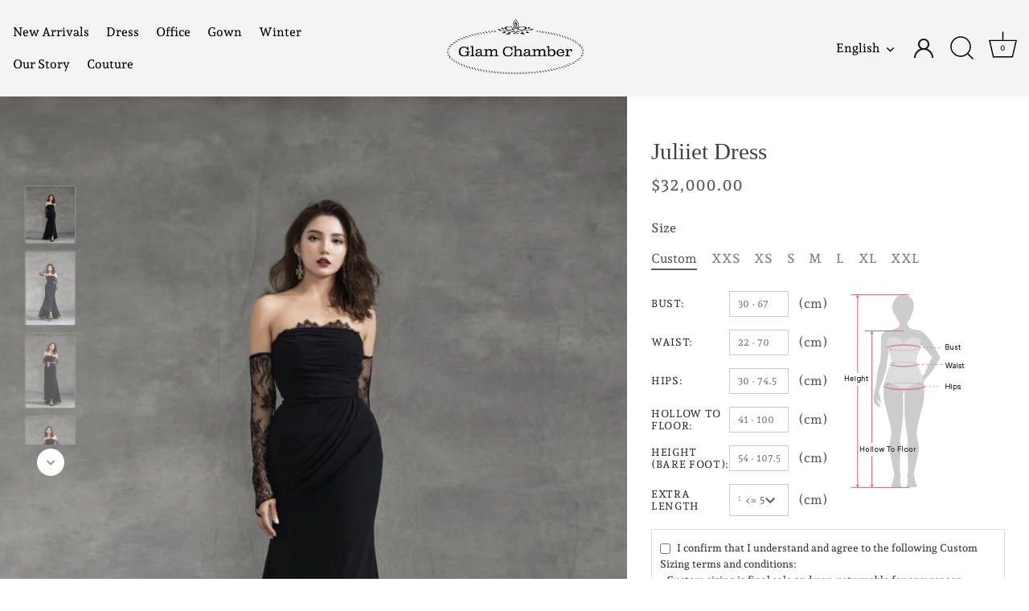

--- FILE ---
content_type: text/html; charset=utf-8
request_url: https://glamchamber.com/products/holiday-in-rome
body_size: 34657
content:
<!doctype html>
<html class="no-js" lang="en">
<head>
  <!-- Showcase 5.0.2 -->

  <link rel="preload" href="//glamchamber.com/cdn/shop/t/3/assets/styles.css?v=164832036611895230411759332125" as="style">
<link rel="stylesheet" href="https://pro.fontawesome.com/releases/v5.10.0/css/all.css" integrity="sha384-AYmEC3Yw5cVb3ZcuHtOA93w35dYTsvhLPVnYs9eStHfGJvOvKxVfELGroGkvsg+p" crossorigin="anonymous"/>

  <meta charset="utf-8" />
<meta name="viewport" content="width=device-width,initial-scale=1.0" />
<meta http-equiv="X-UA-Compatible" content="IE=edge">

<link rel="preconnect" href="https://cdn.shopify.com" crossorigin>
<link rel="preconnect" href="https://fonts.shopify.com" crossorigin>
<link rel="preconnect" href="https://monorail-edge.shopifysvc.com"><link rel="preload" as="font" href="//glamchamber.com/cdn/fonts/andada_pro/andadapro_n5.ba0525b510606c02ae6c594b730a09bb5976e04f.woff2" type="font/woff2" crossorigin><link rel="preload" as="font" href="//glamchamber.com/cdn/fonts/andada_pro/andadapro_n7.21e2160c1d40c7b5b65df774b887a55eee68a023.woff2" type="font/woff2" crossorigin><link rel="preload" as="font" href="//glamchamber.com/cdn/fonts/andada_pro/andadapro_i5.7888702cbb3e4860211acdff04bf05141d444b50.woff2" type="font/woff2" crossorigin><link rel="preload" as="font" href="//glamchamber.com/cdn/fonts/andada_pro/andadapro_i7.f40607946943d7e4981b53a79bd98abc129cf264.woff2" type="font/woff2" crossorigin><link rel="preload" as="font" href="//glamchamber.com/cdn/fonts/andada_pro/andadapro_n5.ba0525b510606c02ae6c594b730a09bb5976e04f.woff2" type="font/woff2" crossorigin><link rel="preload" as="font" href="//glamchamber.com/cdn/fonts/poppins/poppins_n6.aa29d4918bc243723d56b59572e18228ed0786f6.woff2" type="font/woff2" crossorigin><link rel="preload" href="//glamchamber.com/cdn/shop/t/3/assets/vendor.js?v=70213052416818374661639035210" as="script">
<link rel="preload" href="//glamchamber.com/cdn/shop/t/3/assets/theme.js?v=152603243424407984251663634126" as="script"><link rel="canonical" href="https://glamchamber.com/products/holiday-in-rome" /><link rel="shortcut icon" href="//glamchamber.com/cdn/shop/files/Untitled_design_c6baccf6-4c56-443d-8602-f6f82c64e0bc.png?v=1653346997" type="image/png" /><meta name="description" content="微訂製 可以客製化尺寸如無法親自前來量身，可以提供您的尺寸，或者我們提供等比例尺寸製作Custom-madeIf you are unable to visit the store in person for tailoring, please provide your measurements, or we can provide our standardized fittings.每尺寸三圍差距4公分，肩寬、長度1公分模特尺寸 165 cm 50kg 穿S號model size 165cm 50kgwearing size Schest:85 cmwaist:65cmhip: 90 cmDry Clean Only">
<link rel="preload" as="font" href="//glamchamber.com/cdn/fonts/andada_pro/andadapro_n5.ba0525b510606c02ae6c594b730a09bb5976e04f.woff2" type="font/woff2" crossorigin><link rel="preload" as="font" href="//glamchamber.com/cdn/fonts/andada_pro/andadapro_n6.9d2eb02e005e338e8521851933208672b925c734.woff2" type="font/woff2" crossorigin><meta name="theme-color" content="#000000">

  <script src="https://code.jquery.com/jquery-3.6.0.min.js" integrity="sha256-/xUj+3OJU5yExlq6GSYGSHk7tPXikynS7ogEvDej/m4=" crossorigin="anonymous"></script>    
  <script type="text/javascript">
  jQuery(document).ready(function( $ ){	
$(".qwe.SIZEVariants.selector-wrapper.has-clickyboxes[data-option-name=Size] label").after( $("div#Avada-SC-button"));
});
  
    
  </script>

  <style type="text/css">
    
    #formButton {
      display: block;
      margin-right: auto;
      margin-left: auto;
    }
    /*  Language Dropdown  */
    shadow-root {
      opacity: 0;
    }

  </style>  
 <!---<script type="text/javascript">
      $( function() {
        $( "#accordion" ).accordion();
      } );
    </script>
    <style>
      .so-tab {
        position: relative;
        width: 100%;
        overflow: hidden;
        margin: 25px 0;
      }
      .so-tab label.Solabel {
        position: relative;
        display: block;
        padding: 0 25px 0 0;
        margin-bottom: 15px;
        line-height: normal;
        cursor: pointer;
      }
      .so-tab input#so-tab-1 {
        position: absolute;
        opacity: 0;
        z-index: -1;
      }
      .so-tab-content {
        max-height: 0;
        overflow: hidden;
        transition: max-height .35s;
      }
      /* :checked */
      .so-tab input:checked ~ .so-tab-content {
        max-height: none;
      }
      /* Icon */
      .so-tab label.Solabel::after {
        position: absolute;
        right: 0;
        top: 0;
        display: block;
        -webkit-transition: all .35s;
        -o-transition: all .35s;
        transition: all .35s;
      }
      .so-tab input[type=checkbox] + label::after {
        content: "+" !important;
      }
      .so-tab input[type=radio] + label::after {
        content: "\25BC";
      }
      .so-accordion-wrapper .so-tab p {
        color: #000;
        font-size: 16px;
        text-align: justify;
        line-height: 25px;
        font-family: 'Source Sans Pro' !important;
        font-weight: 400;
      }
      .so-accordion-wrapper {
        z-index: 999999999;
      }
      .so-accordion-wrapper .so-tab {
        margin: 0;
      }
      .template-product .content.product .info > .inner+div {
        z-index: -99999;
      }
      .so-accordion-wrapper .so-tab label.Solabel {
        margin-bottom: 10px;
        border-bottom: 1px solid #a2a2a2;
        padding-bottom: 10px;
        font-size: 16px;
        font-weight: 500;
        letter-spacing: 1px;
        color: black;
        font-family: 'Brandon-regular' !important; 
      }
      .so-tab input[type=checkbox] + label.Solabel::after {
        font-size: 25px;
        top: -6px !important;
        right: 10px;
        font-family: 'Source Sans Pro';
        color: #000;
      }
      .so-tab input[type=checkbox]:checked + label.Solabel::after {
        content: "-" !important;
      }
      .so-tab input[type=radio]:checked + label.Solabel::after {
        transform: rotateX(180deg);
      }
    </style>  --->
  

  
  
  

  <!-- Avada Size Chart Script -->
 
<script src="//glamchamber.com/cdn/shop/t/3/assets/size-chart-data.js?v=167356650540469244131669622140" defer='defer'></script>

    
    
  





<script>
  const AVADA_SC = {};
  AVADA_SC.product = {"id":7712316129492,"title":"Juliiet Dress","handle":"holiday-in-rome","description":"\u003cdiv class=\"cc-tabs__tab__panel rte\" role=\"tab\" id=\"product-tab-panel1_7470906933460\" aria-labelledby=\"product-tab-panel1_7470906933460\" data-mce-fragment=\"1\"\u003e\n\u003cp data-mce-fragment=\"1\"\u003e微訂製 可以客製化尺寸\u003cbr data-mce-fragment=\"1\"\u003e\u003cbr data-mce-fragment=\"1\"\u003e如無法親自前來量身，可以提供您的尺寸，或者我們提供等比例尺寸製作\u003cbr data-mce-fragment=\"1\"\u003e\u003cbr data-mce-fragment=\"1\"\u003eCustom-made\u003cbr data-mce-fragment=\"1\"\u003e\u003cbr data-mce-fragment=\"1\"\u003eIf you are unable to visit the store in person for tailoring, please provide your measurements, or we can provide our standardized fittings.\u003cbr data-mce-fragment=\"1\"\u003e\u003cbr data-mce-fragment=\"1\"\u003e每尺寸三圍差距4公分，肩寬、長度1公分\u003cbr data-mce-fragment=\"1\"\u003e\u003cbr data-mce-fragment=\"1\"\u003e模特尺寸 165 cm 50kg 穿S號\u003cbr data-mce-fragment=\"1\"\u003e\u003cbr data-mce-fragment=\"1\"\u003emodel size 165cm 50kg\u003cbr data-mce-fragment=\"1\"\u003e\u003cbr data-mce-fragment=\"1\"\u003ewearing size S\u003cbr data-mce-fragment=\"1\"\u003e\u003cbr data-mce-fragment=\"1\"\u003echest:85 cm\u003cbr data-mce-fragment=\"1\"\u003e\u003cbr data-mce-fragment=\"1\"\u003ewaist:65cm\u003cbr data-mce-fragment=\"1\"\u003e\u003cbr data-mce-fragment=\"1\"\u003ehip: 90 cm\u003cbr data-mce-fragment=\"1\"\u003e\u003cbr data-mce-fragment=\"1\"\u003eDry Clean Only\u003c\/p\u003e\n\u003c\/div\u003e","published_at":"2022-08-04T18:09:38+08:00","created_at":"2022-08-04T18:09:36+08:00","vendor":"Glam Chamber","type":"","tags":["Gown"],"price":3200000,"price_min":3200000,"price_max":3200000,"available":true,"price_varies":false,"compare_at_price":null,"compare_at_price_min":0,"compare_at_price_max":0,"compare_at_price_varies":false,"variants":[{"id":43302938771668,"title":"Custom","option1":"Custom","option2":null,"option3":null,"sku":"OD287","requires_shipping":true,"taxable":true,"featured_image":null,"available":true,"name":"Juliiet Dress - Custom","public_title":"Custom","options":["Custom"],"price":3200000,"weight":0,"compare_at_price":null,"inventory_management":"shopify","barcode":"","requires_selling_plan":false,"selling_plan_allocations":[]},{"id":43118186561748,"title":"XXS","option1":"XXS","option2":null,"option3":null,"sku":"OD287","requires_shipping":true,"taxable":true,"featured_image":null,"available":true,"name":"Juliiet Dress - XXS","public_title":"XXS","options":["XXS"],"price":3200000,"weight":0,"compare_at_price":null,"inventory_management":"shopify","barcode":"","requires_selling_plan":false,"selling_plan_allocations":[]},{"id":43118186692820,"title":"XS","option1":"XS","option2":null,"option3":null,"sku":"OD287","requires_shipping":true,"taxable":true,"featured_image":null,"available":true,"name":"Juliiet Dress - XS","public_title":"XS","options":["XS"],"price":3200000,"weight":0,"compare_at_price":null,"inventory_management":"shopify","barcode":"","requires_selling_plan":false,"selling_plan_allocations":[]},{"id":43118186823892,"title":"S","option1":"S","option2":null,"option3":null,"sku":"OD287","requires_shipping":true,"taxable":true,"featured_image":null,"available":true,"name":"Juliiet Dress - S","public_title":"S","options":["S"],"price":3200000,"weight":0,"compare_at_price":null,"inventory_management":"shopify","barcode":"","requires_selling_plan":false,"selling_plan_allocations":[]},{"id":43118186954964,"title":"M","option1":"M","option2":null,"option3":null,"sku":"OD287","requires_shipping":true,"taxable":true,"featured_image":null,"available":true,"name":"Juliiet Dress - M","public_title":"M","options":["M"],"price":3200000,"weight":0,"compare_at_price":null,"inventory_management":"shopify","barcode":"","requires_selling_plan":false,"selling_plan_allocations":[]},{"id":43988681064660,"title":"L","option1":"L","option2":null,"option3":null,"sku":"","requires_shipping":true,"taxable":true,"featured_image":null,"available":true,"name":"Juliiet Dress - L","public_title":"L","options":["L"],"price":3200000,"weight":0,"compare_at_price":null,"inventory_management":"shopify","barcode":"","requires_selling_plan":false,"selling_plan_allocations":[]},{"id":43988681097428,"title":"XL","option1":"XL","option2":null,"option3":null,"sku":"","requires_shipping":true,"taxable":true,"featured_image":null,"available":true,"name":"Juliiet Dress - XL","public_title":"XL","options":["XL"],"price":3200000,"weight":0,"compare_at_price":null,"inventory_management":"shopify","barcode":"","requires_selling_plan":false,"selling_plan_allocations":[]},{"id":43988681130196,"title":"XXL","option1":"XXL","option2":null,"option3":null,"sku":"","requires_shipping":true,"taxable":true,"featured_image":null,"available":true,"name":"Juliiet Dress - XXL","public_title":"XXL","options":["XXL"],"price":3200000,"weight":0,"compare_at_price":null,"inventory_management":"shopify","barcode":"","requires_selling_plan":false,"selling_plan_allocations":[]}],"images":["\/\/glamchamber.com\/cdn\/shop\/products\/700800_da2c3ce5-8da2-4eab-b680-331db1df99f3.jpg?v=1669786224","\/\/glamchamber.com\/cdn\/shop\/products\/WeChat__20221129171037.jpg?v=1669786224","\/\/glamchamber.com\/cdn\/shop\/products\/WeChat__20221129171041.jpg?v=1669786224","\/\/glamchamber.com\/cdn\/shop\/products\/WeChat__20221129171050.jpg?v=1669786224","\/\/glamchamber.com\/cdn\/shop\/products\/WeChat__20221129171103.jpg?v=1669786224","\/\/glamchamber.com\/cdn\/shop\/products\/WeChat__20221129171100.jpg?v=1669786224","\/\/glamchamber.com\/cdn\/shop\/products\/WeChat__20221129171015.jpg?v=1669786224","\/\/glamchamber.com\/cdn\/shop\/products\/WeChat__20221129171027.jpg?v=1669786224","\/\/glamchamber.com\/cdn\/shop\/products\/WeChat__20221129171055.jpg?v=1669786224","\/\/glamchamber.com\/cdn\/shop\/products\/WeChat__20221129171109.jpg?v=1669786202"],"featured_image":"\/\/glamchamber.com\/cdn\/shop\/products\/700800_da2c3ce5-8da2-4eab-b680-331db1df99f3.jpg?v=1669786224","options":["Size"],"media":[{"alt":null,"id":30964930674900,"position":1,"preview_image":{"aspect_ratio":0.875,"height":800,"width":700,"src":"\/\/glamchamber.com\/cdn\/shop\/products\/700800_da2c3ce5-8da2-4eab-b680-331db1df99f3.jpg?v=1669786224"},"aspect_ratio":0.875,"height":800,"media_type":"image","src":"\/\/glamchamber.com\/cdn\/shop\/products\/700800_da2c3ce5-8da2-4eab-b680-331db1df99f3.jpg?v=1669786224","width":700},{"alt":null,"id":30964924842196,"position":2,"preview_image":{"aspect_ratio":0.667,"height":1800,"width":1200,"src":"\/\/glamchamber.com\/cdn\/shop\/products\/WeChat__20221129171037.jpg?v=1669786224"},"aspect_ratio":0.667,"height":1800,"media_type":"image","src":"\/\/glamchamber.com\/cdn\/shop\/products\/WeChat__20221129171037.jpg?v=1669786224","width":1200},{"alt":null,"id":30964924874964,"position":3,"preview_image":{"aspect_ratio":0.667,"height":1560,"width":1040,"src":"\/\/glamchamber.com\/cdn\/shop\/products\/WeChat__20221129171041.jpg?v=1669786224"},"aspect_ratio":0.667,"height":1560,"media_type":"image","src":"\/\/glamchamber.com\/cdn\/shop\/products\/WeChat__20221129171041.jpg?v=1669786224","width":1040},{"alt":null,"id":30964924907732,"position":4,"preview_image":{"aspect_ratio":0.667,"height":1800,"width":1200,"src":"\/\/glamchamber.com\/cdn\/shop\/products\/WeChat__20221129171050.jpg?v=1669786224"},"aspect_ratio":0.667,"height":1800,"media_type":"image","src":"\/\/glamchamber.com\/cdn\/shop\/products\/WeChat__20221129171050.jpg?v=1669786224","width":1200},{"alt":null,"id":30964925006036,"position":5,"preview_image":{"aspect_ratio":0.667,"height":1800,"width":1200,"src":"\/\/glamchamber.com\/cdn\/shop\/products\/WeChat__20221129171103.jpg?v=1669786224"},"aspect_ratio":0.667,"height":1800,"media_type":"image","src":"\/\/glamchamber.com\/cdn\/shop\/products\/WeChat__20221129171103.jpg?v=1669786224","width":1200},{"alt":null,"id":30964924973268,"position":6,"preview_image":{"aspect_ratio":0.667,"height":1800,"width":1200,"src":"\/\/glamchamber.com\/cdn\/shop\/products\/WeChat__20221129171100.jpg?v=1669786224"},"aspect_ratio":0.667,"height":1800,"media_type":"image","src":"\/\/glamchamber.com\/cdn\/shop\/products\/WeChat__20221129171100.jpg?v=1669786224","width":1200},{"alt":null,"id":30964924743892,"position":7,"preview_image":{"aspect_ratio":0.667,"height":1800,"width":1200,"src":"\/\/glamchamber.com\/cdn\/shop\/products\/WeChat__20221129171015.jpg?v=1669786224"},"aspect_ratio":0.667,"height":1800,"media_type":"image","src":"\/\/glamchamber.com\/cdn\/shop\/products\/WeChat__20221129171015.jpg?v=1669786224","width":1200},{"alt":null,"id":30964924776660,"position":8,"preview_image":{"aspect_ratio":1.5,"height":1200,"width":1800,"src":"\/\/glamchamber.com\/cdn\/shop\/products\/WeChat__20221129171027.jpg?v=1669786224"},"aspect_ratio":1.5,"height":1200,"media_type":"image","src":"\/\/glamchamber.com\/cdn\/shop\/products\/WeChat__20221129171027.jpg?v=1669786224","width":1800},{"alt":null,"id":30964924940500,"position":9,"preview_image":{"aspect_ratio":1.425,"height":842,"width":1200,"src":"\/\/glamchamber.com\/cdn\/shop\/products\/WeChat__20221129171055.jpg?v=1669786224"},"aspect_ratio":1.425,"height":842,"media_type":"image","src":"\/\/glamchamber.com\/cdn\/shop\/products\/WeChat__20221129171055.jpg?v=1669786224","width":1200},{"alt":null,"id":30964925038804,"position":10,"preview_image":{"aspect_ratio":1.5,"height":1200,"width":1800,"src":"\/\/glamchamber.com\/cdn\/shop\/products\/WeChat__20221129171109.jpg?v=1669786202"},"aspect_ratio":1.5,"height":1200,"media_type":"image","src":"\/\/glamchamber.com\/cdn\/shop\/products\/WeChat__20221129171109.jpg?v=1669786202","width":1800}],"requires_selling_plan":false,"selling_plan_groups":[],"content":"\u003cdiv class=\"cc-tabs__tab__panel rte\" role=\"tab\" id=\"product-tab-panel1_7470906933460\" aria-labelledby=\"product-tab-panel1_7470906933460\" data-mce-fragment=\"1\"\u003e\n\u003cp data-mce-fragment=\"1\"\u003e微訂製 可以客製化尺寸\u003cbr data-mce-fragment=\"1\"\u003e\u003cbr data-mce-fragment=\"1\"\u003e如無法親自前來量身，可以提供您的尺寸，或者我們提供等比例尺寸製作\u003cbr data-mce-fragment=\"1\"\u003e\u003cbr data-mce-fragment=\"1\"\u003eCustom-made\u003cbr data-mce-fragment=\"1\"\u003e\u003cbr data-mce-fragment=\"1\"\u003eIf you are unable to visit the store in person for tailoring, please provide your measurements, or we can provide our standardized fittings.\u003cbr data-mce-fragment=\"1\"\u003e\u003cbr data-mce-fragment=\"1\"\u003e每尺寸三圍差距4公分，肩寬、長度1公分\u003cbr data-mce-fragment=\"1\"\u003e\u003cbr data-mce-fragment=\"1\"\u003e模特尺寸 165 cm 50kg 穿S號\u003cbr data-mce-fragment=\"1\"\u003e\u003cbr data-mce-fragment=\"1\"\u003emodel size 165cm 50kg\u003cbr data-mce-fragment=\"1\"\u003e\u003cbr data-mce-fragment=\"1\"\u003ewearing size S\u003cbr data-mce-fragment=\"1\"\u003e\u003cbr data-mce-fragment=\"1\"\u003echest:85 cm\u003cbr data-mce-fragment=\"1\"\u003e\u003cbr data-mce-fragment=\"1\"\u003ewaist:65cm\u003cbr data-mce-fragment=\"1\"\u003e\u003cbr data-mce-fragment=\"1\"\u003ehip: 90 cm\u003cbr data-mce-fragment=\"1\"\u003e\u003cbr data-mce-fragment=\"1\"\u003eDry Clean Only\u003c\/p\u003e\n\u003c\/div\u003e"};
  AVADA_SC.template = "product";
  AVADA_SC.collections = [];
  AVADA_SC.collectionsName = [];
  
    AVADA_SC.collections.push(`393550037204`);
    AVADA_SC.collectionsName.push(`Gown`);
  
    AVADA_SC.collections.push(`393901965524`);
    AVADA_SC.collectionsName.push(`New Arrivals`);
  
  AVADA_SC.branding = true
</script>

  <!-- /Avada Size Chart Script -->

<title>
    Juliiet Dress &ndash; Glam Chamber
  </title>

  <meta property="og:site_name" content="Glam Chamber">
<meta property="og:url" content="https://glamchamber.com/products/holiday-in-rome">
<meta property="og:title" content="Juliiet Dress">
<meta property="og:type" content="product">
<meta property="og:description" content="微訂製 可以客製化尺寸如無法親自前來量身，可以提供您的尺寸，或者我們提供等比例尺寸製作Custom-madeIf you are unable to visit the store in person for tailoring, please provide your measurements, or we can provide our standardized fittings.每尺寸三圍差距4公分，肩寬、長度1公分模特尺寸 165 cm 50kg 穿S號model size 165cm 50kgwearing size Schest:85 cmwaist:65cmhip: 90 cmDry Clean Only"><meta property="og:image" content="http://glamchamber.com/cdn/shop/products/700800_da2c3ce5-8da2-4eab-b680-331db1df99f3_1200x1200.jpg?v=1669786224">
  <meta property="og:image:secure_url" content="https://glamchamber.com/cdn/shop/products/700800_da2c3ce5-8da2-4eab-b680-331db1df99f3_1200x1200.jpg?v=1669786224">
  <meta property="og:image:width" content="700">
  <meta property="og:image:height" content="800"><meta property="og:price:amount" content="32,000.00">
  <meta property="og:price:currency" content="TWD"><meta name="twitter:card" content="summary_large_image">
<meta name="twitter:title" content="Juliiet Dress">
<meta name="twitter:description" content="微訂製 可以客製化尺寸如無法親自前來量身，可以提供您的尺寸，或者我們提供等比例尺寸製作Custom-madeIf you are unable to visit the store in person for tailoring, please provide your measurements, or we can provide our standardized fittings.每尺寸三圍差距4公分，肩寬、長度1公分模特尺寸 165 cm 50kg 穿S號model size 165cm 50kgwearing size Schest:85 cmwaist:65cmhip: 90 cmDry Clean Only">


  <link href="//glamchamber.com/cdn/shop/t/3/assets/styles.css?v=164832036611895230411759332125" rel="stylesheet" type="text/css" media="all" />
  <link href="//glamchamber.com/cdn/shop/t/3/assets/responsive.css?v=86130355744977384211640856278" rel="stylesheet" type="text/css" media="all" />
  
  <script>window.performance && window.performance.mark && window.performance.mark('shopify.content_for_header.start');</script><meta name="facebook-domain-verification" content="39b846wrvhqmya61vmyzi1e9j7tefx">
<meta id="shopify-digital-wallet" name="shopify-digital-wallet" content="/61459038420/digital_wallets/dialog">
<link rel="alternate" hreflang="x-default" href="https://glamchamber.com/products/holiday-in-rome">
<link rel="alternate" hreflang="en" href="https://glamchamber.com/products/holiday-in-rome">
<link rel="alternate" hreflang="zh-Hant" href="https://glamchamber.com/zh/products/holiday-in-rome">
<link rel="alternate" hreflang="zh-Hant-AC" href="https://glamchamber.com/zh/products/holiday-in-rome">
<link rel="alternate" hreflang="zh-Hant-AD" href="https://glamchamber.com/zh/products/holiday-in-rome">
<link rel="alternate" hreflang="zh-Hant-AE" href="https://glamchamber.com/zh/products/holiday-in-rome">
<link rel="alternate" hreflang="zh-Hant-AF" href="https://glamchamber.com/zh/products/holiday-in-rome">
<link rel="alternate" hreflang="zh-Hant-AG" href="https://glamchamber.com/zh/products/holiday-in-rome">
<link rel="alternate" hreflang="zh-Hant-AI" href="https://glamchamber.com/zh/products/holiday-in-rome">
<link rel="alternate" hreflang="zh-Hant-AL" href="https://glamchamber.com/zh/products/holiday-in-rome">
<link rel="alternate" hreflang="zh-Hant-AM" href="https://glamchamber.com/zh/products/holiday-in-rome">
<link rel="alternate" hreflang="zh-Hant-AO" href="https://glamchamber.com/zh/products/holiday-in-rome">
<link rel="alternate" hreflang="zh-Hant-AR" href="https://glamchamber.com/zh/products/holiday-in-rome">
<link rel="alternate" hreflang="zh-Hant-AT" href="https://glamchamber.com/zh/products/holiday-in-rome">
<link rel="alternate" hreflang="zh-Hant-AU" href="https://glamchamber.com/zh/products/holiday-in-rome">
<link rel="alternate" hreflang="zh-Hant-AW" href="https://glamchamber.com/zh/products/holiday-in-rome">
<link rel="alternate" hreflang="zh-Hant-AX" href="https://glamchamber.com/zh/products/holiday-in-rome">
<link rel="alternate" hreflang="zh-Hant-AZ" href="https://glamchamber.com/zh/products/holiday-in-rome">
<link rel="alternate" hreflang="zh-Hant-BA" href="https://glamchamber.com/zh/products/holiday-in-rome">
<link rel="alternate" hreflang="zh-Hant-BB" href="https://glamchamber.com/zh/products/holiday-in-rome">
<link rel="alternate" hreflang="zh-Hant-BD" href="https://glamchamber.com/zh/products/holiday-in-rome">
<link rel="alternate" hreflang="zh-Hant-BE" href="https://glamchamber.com/zh/products/holiday-in-rome">
<link rel="alternate" hreflang="zh-Hant-BF" href="https://glamchamber.com/zh/products/holiday-in-rome">
<link rel="alternate" hreflang="zh-Hant-BG" href="https://glamchamber.com/zh/products/holiday-in-rome">
<link rel="alternate" hreflang="zh-Hant-BH" href="https://glamchamber.com/zh/products/holiday-in-rome">
<link rel="alternate" hreflang="zh-Hant-BI" href="https://glamchamber.com/zh/products/holiday-in-rome">
<link rel="alternate" hreflang="zh-Hant-BJ" href="https://glamchamber.com/zh/products/holiday-in-rome">
<link rel="alternate" hreflang="zh-Hant-BL" href="https://glamchamber.com/zh/products/holiday-in-rome">
<link rel="alternate" hreflang="zh-Hant-BM" href="https://glamchamber.com/zh/products/holiday-in-rome">
<link rel="alternate" hreflang="zh-Hant-BN" href="https://glamchamber.com/zh/products/holiday-in-rome">
<link rel="alternate" hreflang="zh-Hant-BO" href="https://glamchamber.com/zh/products/holiday-in-rome">
<link rel="alternate" hreflang="zh-Hant-BQ" href="https://glamchamber.com/zh/products/holiday-in-rome">
<link rel="alternate" hreflang="zh-Hant-BR" href="https://glamchamber.com/zh/products/holiday-in-rome">
<link rel="alternate" hreflang="zh-Hant-BS" href="https://glamchamber.com/zh/products/holiday-in-rome">
<link rel="alternate" hreflang="zh-Hant-BT" href="https://glamchamber.com/zh/products/holiday-in-rome">
<link rel="alternate" hreflang="zh-Hant-BW" href="https://glamchamber.com/zh/products/holiday-in-rome">
<link rel="alternate" hreflang="zh-Hant-BY" href="https://glamchamber.com/zh/products/holiday-in-rome">
<link rel="alternate" hreflang="zh-Hant-BZ" href="https://glamchamber.com/zh/products/holiday-in-rome">
<link rel="alternate" hreflang="zh-Hant-CA" href="https://glamchamber.com/zh/products/holiday-in-rome">
<link rel="alternate" hreflang="zh-Hant-CC" href="https://glamchamber.com/zh/products/holiday-in-rome">
<link rel="alternate" hreflang="zh-Hant-CD" href="https://glamchamber.com/zh/products/holiday-in-rome">
<link rel="alternate" hreflang="zh-Hant-CF" href="https://glamchamber.com/zh/products/holiday-in-rome">
<link rel="alternate" hreflang="zh-Hant-CG" href="https://glamchamber.com/zh/products/holiday-in-rome">
<link rel="alternate" hreflang="zh-Hant-CH" href="https://glamchamber.com/zh/products/holiday-in-rome">
<link rel="alternate" hreflang="zh-Hant-CI" href="https://glamchamber.com/zh/products/holiday-in-rome">
<link rel="alternate" hreflang="zh-Hant-CK" href="https://glamchamber.com/zh/products/holiday-in-rome">
<link rel="alternate" hreflang="zh-Hant-CL" href="https://glamchamber.com/zh/products/holiday-in-rome">
<link rel="alternate" hreflang="zh-Hant-CM" href="https://glamchamber.com/zh/products/holiday-in-rome">
<link rel="alternate" hreflang="zh-Hant-CN" href="https://glamchamber.com/zh/products/holiday-in-rome">
<link rel="alternate" hreflang="zh-Hant-CO" href="https://glamchamber.com/zh/products/holiday-in-rome">
<link rel="alternate" hreflang="zh-Hant-CR" href="https://glamchamber.com/zh/products/holiday-in-rome">
<link rel="alternate" hreflang="zh-Hant-CV" href="https://glamchamber.com/zh/products/holiday-in-rome">
<link rel="alternate" hreflang="zh-Hant-CW" href="https://glamchamber.com/zh/products/holiday-in-rome">
<link rel="alternate" hreflang="zh-Hant-CX" href="https://glamchamber.com/zh/products/holiday-in-rome">
<link rel="alternate" hreflang="zh-Hant-CY" href="https://glamchamber.com/zh/products/holiday-in-rome">
<link rel="alternate" hreflang="zh-Hant-CZ" href="https://glamchamber.com/zh/products/holiday-in-rome">
<link rel="alternate" hreflang="zh-Hant-DE" href="https://glamchamber.com/zh/products/holiday-in-rome">
<link rel="alternate" hreflang="zh-Hant-DJ" href="https://glamchamber.com/zh/products/holiday-in-rome">
<link rel="alternate" hreflang="zh-Hant-DK" href="https://glamchamber.com/zh/products/holiday-in-rome">
<link rel="alternate" hreflang="zh-Hant-DM" href="https://glamchamber.com/zh/products/holiday-in-rome">
<link rel="alternate" hreflang="zh-Hant-DO" href="https://glamchamber.com/zh/products/holiday-in-rome">
<link rel="alternate" hreflang="zh-Hant-DZ" href="https://glamchamber.com/zh/products/holiday-in-rome">
<link rel="alternate" hreflang="zh-Hant-EC" href="https://glamchamber.com/zh/products/holiday-in-rome">
<link rel="alternate" hreflang="zh-Hant-EE" href="https://glamchamber.com/zh/products/holiday-in-rome">
<link rel="alternate" hreflang="zh-Hant-EG" href="https://glamchamber.com/zh/products/holiday-in-rome">
<link rel="alternate" hreflang="zh-Hant-EH" href="https://glamchamber.com/zh/products/holiday-in-rome">
<link rel="alternate" hreflang="zh-Hant-ER" href="https://glamchamber.com/zh/products/holiday-in-rome">
<link rel="alternate" hreflang="zh-Hant-ES" href="https://glamchamber.com/zh/products/holiday-in-rome">
<link rel="alternate" hreflang="zh-Hant-ET" href="https://glamchamber.com/zh/products/holiday-in-rome">
<link rel="alternate" hreflang="zh-Hant-FI" href="https://glamchamber.com/zh/products/holiday-in-rome">
<link rel="alternate" hreflang="zh-Hant-FJ" href="https://glamchamber.com/zh/products/holiday-in-rome">
<link rel="alternate" hreflang="zh-Hant-FK" href="https://glamchamber.com/zh/products/holiday-in-rome">
<link rel="alternate" hreflang="zh-Hant-FO" href="https://glamchamber.com/zh/products/holiday-in-rome">
<link rel="alternate" hreflang="zh-Hant-FR" href="https://glamchamber.com/zh/products/holiday-in-rome">
<link rel="alternate" hreflang="zh-Hant-GA" href="https://glamchamber.com/zh/products/holiday-in-rome">
<link rel="alternate" hreflang="zh-Hant-GB" href="https://glamchamber.com/zh/products/holiday-in-rome">
<link rel="alternate" hreflang="zh-Hant-GD" href="https://glamchamber.com/zh/products/holiday-in-rome">
<link rel="alternate" hreflang="zh-Hant-GE" href="https://glamchamber.com/zh/products/holiday-in-rome">
<link rel="alternate" hreflang="zh-Hant-GF" href="https://glamchamber.com/zh/products/holiday-in-rome">
<link rel="alternate" hreflang="zh-Hant-GG" href="https://glamchamber.com/zh/products/holiday-in-rome">
<link rel="alternate" hreflang="zh-Hant-GH" href="https://glamchamber.com/zh/products/holiday-in-rome">
<link rel="alternate" hreflang="zh-Hant-GI" href="https://glamchamber.com/zh/products/holiday-in-rome">
<link rel="alternate" hreflang="zh-Hant-GL" href="https://glamchamber.com/zh/products/holiday-in-rome">
<link rel="alternate" hreflang="zh-Hant-GM" href="https://glamchamber.com/zh/products/holiday-in-rome">
<link rel="alternate" hreflang="zh-Hant-GN" href="https://glamchamber.com/zh/products/holiday-in-rome">
<link rel="alternate" hreflang="zh-Hant-GP" href="https://glamchamber.com/zh/products/holiday-in-rome">
<link rel="alternate" hreflang="zh-Hant-GQ" href="https://glamchamber.com/zh/products/holiday-in-rome">
<link rel="alternate" hreflang="zh-Hant-GR" href="https://glamchamber.com/zh/products/holiday-in-rome">
<link rel="alternate" hreflang="zh-Hant-GS" href="https://glamchamber.com/zh/products/holiday-in-rome">
<link rel="alternate" hreflang="zh-Hant-GT" href="https://glamchamber.com/zh/products/holiday-in-rome">
<link rel="alternate" hreflang="zh-Hant-GW" href="https://glamchamber.com/zh/products/holiday-in-rome">
<link rel="alternate" hreflang="zh-Hant-GY" href="https://glamchamber.com/zh/products/holiday-in-rome">
<link rel="alternate" hreflang="zh-Hant-HK" href="https://glamchamber.com/zh/products/holiday-in-rome">
<link rel="alternate" hreflang="zh-Hant-HN" href="https://glamchamber.com/zh/products/holiday-in-rome">
<link rel="alternate" hreflang="zh-Hant-HR" href="https://glamchamber.com/zh/products/holiday-in-rome">
<link rel="alternate" hreflang="zh-Hant-HT" href="https://glamchamber.com/zh/products/holiday-in-rome">
<link rel="alternate" hreflang="zh-Hant-HU" href="https://glamchamber.com/zh/products/holiday-in-rome">
<link rel="alternate" hreflang="zh-Hant-ID" href="https://glamchamber.com/zh/products/holiday-in-rome">
<link rel="alternate" hreflang="zh-Hant-IE" href="https://glamchamber.com/zh/products/holiday-in-rome">
<link rel="alternate" hreflang="zh-Hant-IL" href="https://glamchamber.com/zh/products/holiday-in-rome">
<link rel="alternate" hreflang="zh-Hant-IM" href="https://glamchamber.com/zh/products/holiday-in-rome">
<link rel="alternate" hreflang="zh-Hant-IN" href="https://glamchamber.com/zh/products/holiday-in-rome">
<link rel="alternate" hreflang="zh-Hant-IO" href="https://glamchamber.com/zh/products/holiday-in-rome">
<link rel="alternate" hreflang="zh-Hant-IQ" href="https://glamchamber.com/zh/products/holiday-in-rome">
<link rel="alternate" hreflang="zh-Hant-IS" href="https://glamchamber.com/zh/products/holiday-in-rome">
<link rel="alternate" hreflang="zh-Hant-IT" href="https://glamchamber.com/zh/products/holiday-in-rome">
<link rel="alternate" hreflang="zh-Hant-JE" href="https://glamchamber.com/zh/products/holiday-in-rome">
<link rel="alternate" hreflang="zh-Hant-JM" href="https://glamchamber.com/zh/products/holiday-in-rome">
<link rel="alternate" hreflang="zh-Hant-JO" href="https://glamchamber.com/zh/products/holiday-in-rome">
<link rel="alternate" hreflang="zh-Hant-JP" href="https://glamchamber.com/zh/products/holiday-in-rome">
<link rel="alternate" hreflang="zh-Hant-KE" href="https://glamchamber.com/zh/products/holiday-in-rome">
<link rel="alternate" hreflang="zh-Hant-KG" href="https://glamchamber.com/zh/products/holiday-in-rome">
<link rel="alternate" hreflang="zh-Hant-KH" href="https://glamchamber.com/zh/products/holiday-in-rome">
<link rel="alternate" hreflang="zh-Hant-KI" href="https://glamchamber.com/zh/products/holiday-in-rome">
<link rel="alternate" hreflang="zh-Hant-KM" href="https://glamchamber.com/zh/products/holiday-in-rome">
<link rel="alternate" hreflang="zh-Hant-KN" href="https://glamchamber.com/zh/products/holiday-in-rome">
<link rel="alternate" hreflang="zh-Hant-KR" href="https://glamchamber.com/zh/products/holiday-in-rome">
<link rel="alternate" hreflang="zh-Hant-KW" href="https://glamchamber.com/zh/products/holiday-in-rome">
<link rel="alternate" hreflang="zh-Hant-KY" href="https://glamchamber.com/zh/products/holiday-in-rome">
<link rel="alternate" hreflang="zh-Hant-KZ" href="https://glamchamber.com/zh/products/holiday-in-rome">
<link rel="alternate" hreflang="zh-Hant-LA" href="https://glamchamber.com/zh/products/holiday-in-rome">
<link rel="alternate" hreflang="zh-Hant-LB" href="https://glamchamber.com/zh/products/holiday-in-rome">
<link rel="alternate" hreflang="zh-Hant-LC" href="https://glamchamber.com/zh/products/holiday-in-rome">
<link rel="alternate" hreflang="zh-Hant-LI" href="https://glamchamber.com/zh/products/holiday-in-rome">
<link rel="alternate" hreflang="zh-Hant-LK" href="https://glamchamber.com/zh/products/holiday-in-rome">
<link rel="alternate" hreflang="zh-Hant-LR" href="https://glamchamber.com/zh/products/holiday-in-rome">
<link rel="alternate" hreflang="zh-Hant-LS" href="https://glamchamber.com/zh/products/holiday-in-rome">
<link rel="alternate" hreflang="zh-Hant-LT" href="https://glamchamber.com/zh/products/holiday-in-rome">
<link rel="alternate" hreflang="zh-Hant-LU" href="https://glamchamber.com/zh/products/holiday-in-rome">
<link rel="alternate" hreflang="zh-Hant-LV" href="https://glamchamber.com/zh/products/holiday-in-rome">
<link rel="alternate" hreflang="zh-Hant-LY" href="https://glamchamber.com/zh/products/holiday-in-rome">
<link rel="alternate" hreflang="zh-Hant-MA" href="https://glamchamber.com/zh/products/holiday-in-rome">
<link rel="alternate" hreflang="zh-Hant-MC" href="https://glamchamber.com/zh/products/holiday-in-rome">
<link rel="alternate" hreflang="zh-Hant-MD" href="https://glamchamber.com/zh/products/holiday-in-rome">
<link rel="alternate" hreflang="zh-Hant-ME" href="https://glamchamber.com/zh/products/holiday-in-rome">
<link rel="alternate" hreflang="zh-Hant-MF" href="https://glamchamber.com/zh/products/holiday-in-rome">
<link rel="alternate" hreflang="zh-Hant-MG" href="https://glamchamber.com/zh/products/holiday-in-rome">
<link rel="alternate" hreflang="zh-Hant-MK" href="https://glamchamber.com/zh/products/holiday-in-rome">
<link rel="alternate" hreflang="zh-Hant-ML" href="https://glamchamber.com/zh/products/holiday-in-rome">
<link rel="alternate" hreflang="zh-Hant-MM" href="https://glamchamber.com/zh/products/holiday-in-rome">
<link rel="alternate" hreflang="zh-Hant-MN" href="https://glamchamber.com/zh/products/holiday-in-rome">
<link rel="alternate" hreflang="zh-Hant-MO" href="https://glamchamber.com/zh/products/holiday-in-rome">
<link rel="alternate" hreflang="zh-Hant-MQ" href="https://glamchamber.com/zh/products/holiday-in-rome">
<link rel="alternate" hreflang="zh-Hant-MR" href="https://glamchamber.com/zh/products/holiday-in-rome">
<link rel="alternate" hreflang="zh-Hant-MS" href="https://glamchamber.com/zh/products/holiday-in-rome">
<link rel="alternate" hreflang="zh-Hant-MT" href="https://glamchamber.com/zh/products/holiday-in-rome">
<link rel="alternate" hreflang="zh-Hant-MU" href="https://glamchamber.com/zh/products/holiday-in-rome">
<link rel="alternate" hreflang="zh-Hant-MV" href="https://glamchamber.com/zh/products/holiday-in-rome">
<link rel="alternate" hreflang="zh-Hant-MW" href="https://glamchamber.com/zh/products/holiday-in-rome">
<link rel="alternate" hreflang="zh-Hant-MX" href="https://glamchamber.com/zh/products/holiday-in-rome">
<link rel="alternate" hreflang="zh-Hant-MY" href="https://glamchamber.com/zh/products/holiday-in-rome">
<link rel="alternate" hreflang="zh-Hant-MZ" href="https://glamchamber.com/zh/products/holiday-in-rome">
<link rel="alternate" hreflang="zh-Hant-NA" href="https://glamchamber.com/zh/products/holiday-in-rome">
<link rel="alternate" hreflang="zh-Hant-NC" href="https://glamchamber.com/zh/products/holiday-in-rome">
<link rel="alternate" hreflang="zh-Hant-NE" href="https://glamchamber.com/zh/products/holiday-in-rome">
<link rel="alternate" hreflang="zh-Hant-NF" href="https://glamchamber.com/zh/products/holiday-in-rome">
<link rel="alternate" hreflang="zh-Hant-NG" href="https://glamchamber.com/zh/products/holiday-in-rome">
<link rel="alternate" hreflang="zh-Hant-NI" href="https://glamchamber.com/zh/products/holiday-in-rome">
<link rel="alternate" hreflang="zh-Hant-NL" href="https://glamchamber.com/zh/products/holiday-in-rome">
<link rel="alternate" hreflang="zh-Hant-NO" href="https://glamchamber.com/zh/products/holiday-in-rome">
<link rel="alternate" hreflang="zh-Hant-NP" href="https://glamchamber.com/zh/products/holiday-in-rome">
<link rel="alternate" hreflang="zh-Hant-NR" href="https://glamchamber.com/zh/products/holiday-in-rome">
<link rel="alternate" hreflang="zh-Hant-NU" href="https://glamchamber.com/zh/products/holiday-in-rome">
<link rel="alternate" hreflang="zh-Hant-NZ" href="https://glamchamber.com/zh/products/holiday-in-rome">
<link rel="alternate" hreflang="zh-Hant-OM" href="https://glamchamber.com/zh/products/holiday-in-rome">
<link rel="alternate" hreflang="zh-Hant-PA" href="https://glamchamber.com/zh/products/holiday-in-rome">
<link rel="alternate" hreflang="zh-Hant-PE" href="https://glamchamber.com/zh/products/holiday-in-rome">
<link rel="alternate" hreflang="zh-Hant-PF" href="https://glamchamber.com/zh/products/holiday-in-rome">
<link rel="alternate" hreflang="zh-Hant-PG" href="https://glamchamber.com/zh/products/holiday-in-rome">
<link rel="alternate" hreflang="zh-Hant-PH" href="https://glamchamber.com/zh/products/holiday-in-rome">
<link rel="alternate" hreflang="zh-Hant-PK" href="https://glamchamber.com/zh/products/holiday-in-rome">
<link rel="alternate" hreflang="zh-Hant-PL" href="https://glamchamber.com/zh/products/holiday-in-rome">
<link rel="alternate" hreflang="zh-Hant-PM" href="https://glamchamber.com/zh/products/holiday-in-rome">
<link rel="alternate" hreflang="zh-Hant-PN" href="https://glamchamber.com/zh/products/holiday-in-rome">
<link rel="alternate" hreflang="zh-Hant-PS" href="https://glamchamber.com/zh/products/holiday-in-rome">
<link rel="alternate" hreflang="zh-Hant-PT" href="https://glamchamber.com/zh/products/holiday-in-rome">
<link rel="alternate" hreflang="zh-Hant-PY" href="https://glamchamber.com/zh/products/holiday-in-rome">
<link rel="alternate" hreflang="zh-Hant-QA" href="https://glamchamber.com/zh/products/holiday-in-rome">
<link rel="alternate" hreflang="zh-Hant-RE" href="https://glamchamber.com/zh/products/holiday-in-rome">
<link rel="alternate" hreflang="zh-Hant-RO" href="https://glamchamber.com/zh/products/holiday-in-rome">
<link rel="alternate" hreflang="zh-Hant-RS" href="https://glamchamber.com/zh/products/holiday-in-rome">
<link rel="alternate" hreflang="zh-Hant-RU" href="https://glamchamber.com/zh/products/holiday-in-rome">
<link rel="alternate" hreflang="zh-Hant-RW" href="https://glamchamber.com/zh/products/holiday-in-rome">
<link rel="alternate" hreflang="zh-Hant-SA" href="https://glamchamber.com/zh/products/holiday-in-rome">
<link rel="alternate" hreflang="zh-Hant-SB" href="https://glamchamber.com/zh/products/holiday-in-rome">
<link rel="alternate" hreflang="zh-Hant-SC" href="https://glamchamber.com/zh/products/holiday-in-rome">
<link rel="alternate" hreflang="zh-Hant-SD" href="https://glamchamber.com/zh/products/holiday-in-rome">
<link rel="alternate" hreflang="zh-Hant-SE" href="https://glamchamber.com/zh/products/holiday-in-rome">
<link rel="alternate" hreflang="zh-Hant-SG" href="https://glamchamber.com/zh/products/holiday-in-rome">
<link rel="alternate" hreflang="zh-Hant-SH" href="https://glamchamber.com/zh/products/holiday-in-rome">
<link rel="alternate" hreflang="zh-Hant-SI" href="https://glamchamber.com/zh/products/holiday-in-rome">
<link rel="alternate" hreflang="zh-Hant-SJ" href="https://glamchamber.com/zh/products/holiday-in-rome">
<link rel="alternate" hreflang="zh-Hant-SK" href="https://glamchamber.com/zh/products/holiday-in-rome">
<link rel="alternate" hreflang="zh-Hant-SL" href="https://glamchamber.com/zh/products/holiday-in-rome">
<link rel="alternate" hreflang="zh-Hant-SM" href="https://glamchamber.com/zh/products/holiday-in-rome">
<link rel="alternate" hreflang="zh-Hant-SN" href="https://glamchamber.com/zh/products/holiday-in-rome">
<link rel="alternate" hreflang="zh-Hant-SO" href="https://glamchamber.com/zh/products/holiday-in-rome">
<link rel="alternate" hreflang="zh-Hant-SR" href="https://glamchamber.com/zh/products/holiday-in-rome">
<link rel="alternate" hreflang="zh-Hant-SS" href="https://glamchamber.com/zh/products/holiday-in-rome">
<link rel="alternate" hreflang="zh-Hant-ST" href="https://glamchamber.com/zh/products/holiday-in-rome">
<link rel="alternate" hreflang="zh-Hant-SV" href="https://glamchamber.com/zh/products/holiday-in-rome">
<link rel="alternate" hreflang="zh-Hant-SX" href="https://glamchamber.com/zh/products/holiday-in-rome">
<link rel="alternate" hreflang="zh-Hant-SZ" href="https://glamchamber.com/zh/products/holiday-in-rome">
<link rel="alternate" hreflang="zh-Hant-TA" href="https://glamchamber.com/zh/products/holiday-in-rome">
<link rel="alternate" hreflang="zh-Hant-TC" href="https://glamchamber.com/zh/products/holiday-in-rome">
<link rel="alternate" hreflang="zh-Hant-TD" href="https://glamchamber.com/zh/products/holiday-in-rome">
<link rel="alternate" hreflang="zh-Hant-TF" href="https://glamchamber.com/zh/products/holiday-in-rome">
<link rel="alternate" hreflang="zh-Hant-TG" href="https://glamchamber.com/zh/products/holiday-in-rome">
<link rel="alternate" hreflang="zh-Hant-TH" href="https://glamchamber.com/zh/products/holiday-in-rome">
<link rel="alternate" hreflang="zh-Hant-TJ" href="https://glamchamber.com/zh/products/holiday-in-rome">
<link rel="alternate" hreflang="zh-Hant-TK" href="https://glamchamber.com/zh/products/holiday-in-rome">
<link rel="alternate" hreflang="zh-Hant-TL" href="https://glamchamber.com/zh/products/holiday-in-rome">
<link rel="alternate" hreflang="zh-Hant-TM" href="https://glamchamber.com/zh/products/holiday-in-rome">
<link rel="alternate" hreflang="zh-Hant-TN" href="https://glamchamber.com/zh/products/holiday-in-rome">
<link rel="alternate" hreflang="zh-Hant-TO" href="https://glamchamber.com/zh/products/holiday-in-rome">
<link rel="alternate" hreflang="zh-Hant-TR" href="https://glamchamber.com/zh/products/holiday-in-rome">
<link rel="alternate" hreflang="zh-Hant-TT" href="https://glamchamber.com/zh/products/holiday-in-rome">
<link rel="alternate" hreflang="zh-Hant-TV" href="https://glamchamber.com/zh/products/holiday-in-rome">
<link rel="alternate" hreflang="zh-Hant-TW" href="https://glamchamber.com/zh/products/holiday-in-rome">
<link rel="alternate" hreflang="zh-Hant-TZ" href="https://glamchamber.com/zh/products/holiday-in-rome">
<link rel="alternate" hreflang="zh-Hant-UA" href="https://glamchamber.com/zh/products/holiday-in-rome">
<link rel="alternate" hreflang="zh-Hant-UG" href="https://glamchamber.com/zh/products/holiday-in-rome">
<link rel="alternate" hreflang="zh-Hant-UM" href="https://glamchamber.com/zh/products/holiday-in-rome">
<link rel="alternate" hreflang="zh-Hant-US" href="https://glamchamber.com/zh/products/holiday-in-rome">
<link rel="alternate" hreflang="zh-Hant-UY" href="https://glamchamber.com/zh/products/holiday-in-rome">
<link rel="alternate" hreflang="zh-Hant-UZ" href="https://glamchamber.com/zh/products/holiday-in-rome">
<link rel="alternate" hreflang="zh-Hant-VA" href="https://glamchamber.com/zh/products/holiday-in-rome">
<link rel="alternate" hreflang="zh-Hant-VC" href="https://glamchamber.com/zh/products/holiday-in-rome">
<link rel="alternate" hreflang="zh-Hant-VE" href="https://glamchamber.com/zh/products/holiday-in-rome">
<link rel="alternate" hreflang="zh-Hant-VG" href="https://glamchamber.com/zh/products/holiday-in-rome">
<link rel="alternate" hreflang="zh-Hant-VN" href="https://glamchamber.com/zh/products/holiday-in-rome">
<link rel="alternate" hreflang="zh-Hant-VU" href="https://glamchamber.com/zh/products/holiday-in-rome">
<link rel="alternate" hreflang="zh-Hant-WF" href="https://glamchamber.com/zh/products/holiday-in-rome">
<link rel="alternate" hreflang="zh-Hant-WS" href="https://glamchamber.com/zh/products/holiday-in-rome">
<link rel="alternate" hreflang="zh-Hant-XK" href="https://glamchamber.com/zh/products/holiday-in-rome">
<link rel="alternate" hreflang="zh-Hant-YE" href="https://glamchamber.com/zh/products/holiday-in-rome">
<link rel="alternate" hreflang="zh-Hant-YT" href="https://glamchamber.com/zh/products/holiday-in-rome">
<link rel="alternate" hreflang="zh-Hant-ZA" href="https://glamchamber.com/zh/products/holiday-in-rome">
<link rel="alternate" hreflang="zh-Hant-ZM" href="https://glamchamber.com/zh/products/holiday-in-rome">
<link rel="alternate" hreflang="zh-Hant-ZW" href="https://glamchamber.com/zh/products/holiday-in-rome">
<link rel="alternate" type="application/json+oembed" href="https://glamchamber.com/products/holiday-in-rome.oembed">
<script async="async" src="/checkouts/internal/preloads.js?locale=en-TW"></script>
<script id="shopify-features" type="application/json">{"accessToken":"6321cc91ab8e36783169023d0389482f","betas":["rich-media-storefront-analytics"],"domain":"glamchamber.com","predictiveSearch":true,"shopId":61459038420,"locale":"en"}</script>
<script>var Shopify = Shopify || {};
Shopify.shop = "glamchamber.myshopify.com";
Shopify.locale = "en";
Shopify.currency = {"active":"TWD","rate":"1.0"};
Shopify.country = "TW";
Shopify.theme = {"name":"Showcase","id":129360036052,"schema_name":"Showcase","schema_version":"5.0.2","theme_store_id":null,"role":"main"};
Shopify.theme.handle = "null";
Shopify.theme.style = {"id":null,"handle":null};
Shopify.cdnHost = "glamchamber.com/cdn";
Shopify.routes = Shopify.routes || {};
Shopify.routes.root = "/";</script>
<script type="module">!function(o){(o.Shopify=o.Shopify||{}).modules=!0}(window);</script>
<script>!function(o){function n(){var o=[];function n(){o.push(Array.prototype.slice.apply(arguments))}return n.q=o,n}var t=o.Shopify=o.Shopify||{};t.loadFeatures=n(),t.autoloadFeatures=n()}(window);</script>
<script id="shop-js-analytics" type="application/json">{"pageType":"product"}</script>
<script defer="defer" async type="module" src="//glamchamber.com/cdn/shopifycloud/shop-js/modules/v2/client.init-shop-cart-sync_BdyHc3Nr.en.esm.js"></script>
<script defer="defer" async type="module" src="//glamchamber.com/cdn/shopifycloud/shop-js/modules/v2/chunk.common_Daul8nwZ.esm.js"></script>
<script type="module">
  await import("//glamchamber.com/cdn/shopifycloud/shop-js/modules/v2/client.init-shop-cart-sync_BdyHc3Nr.en.esm.js");
await import("//glamchamber.com/cdn/shopifycloud/shop-js/modules/v2/chunk.common_Daul8nwZ.esm.js");

  window.Shopify.SignInWithShop?.initShopCartSync?.({"fedCMEnabled":true,"windoidEnabled":true});

</script>
<script>(function() {
  var isLoaded = false;
  function asyncLoad() {
    if (isLoaded) return;
    isLoaded = true;
    var urls = ["https:\/\/sizechart.apps.avada.io\/scripttag\/avada-size-chart.min.js?shop=glamchamber.myshopify.com","https:\/\/cdn.nfcube.com\/5ac04cfd8cae66dfa2bcf32f8e61eaf4.js?shop=glamchamber.myshopify.com","https:\/\/app.akocommerce.com\/store\/script.js?shop=glamchamber.myshopify.com","https:\/\/cdn.langshop.app\/buckets\/app\/libs\/storefront\/sdk.js?release=v2.14.5\u0026proxy_prefix=\/apps\/langshop\u0026shop=glamchamber.myshopify.com"];
    for (var i = 0; i < urls.length; i++) {
      var s = document.createElement('script');
      s.type = 'text/javascript';
      s.async = true;
      s.src = urls[i];
      var x = document.getElementsByTagName('script')[0];
      x.parentNode.insertBefore(s, x);
    }
  };
  if(window.attachEvent) {
    window.attachEvent('onload', asyncLoad);
  } else {
    window.addEventListener('load', asyncLoad, false);
  }
})();</script>
<script id="__st">var __st={"a":61459038420,"offset":28800,"reqid":"98b33223-000c-4af3-a127-c87f31267be6-1768996109","pageurl":"glamchamber.com\/products\/holiday-in-rome","u":"2239517119d5","p":"product","rtyp":"product","rid":7712316129492};</script>
<script>window.ShopifyPaypalV4VisibilityTracking = true;</script>
<script id="captcha-bootstrap">!function(){'use strict';const t='contact',e='account',n='new_comment',o=[[t,t],['blogs',n],['comments',n],[t,'customer']],c=[[e,'customer_login'],[e,'guest_login'],[e,'recover_customer_password'],[e,'create_customer']],r=t=>t.map((([t,e])=>`form[action*='/${t}']:not([data-nocaptcha='true']) input[name='form_type'][value='${e}']`)).join(','),a=t=>()=>t?[...document.querySelectorAll(t)].map((t=>t.form)):[];function s(){const t=[...o],e=r(t);return a(e)}const i='password',u='form_key',d=['recaptcha-v3-token','g-recaptcha-response','h-captcha-response',i],f=()=>{try{return window.sessionStorage}catch{return}},m='__shopify_v',_=t=>t.elements[u];function p(t,e,n=!1){try{const o=window.sessionStorage,c=JSON.parse(o.getItem(e)),{data:r}=function(t){const{data:e,action:n}=t;return t[m]||n?{data:e,action:n}:{data:t,action:n}}(c);for(const[e,n]of Object.entries(r))t.elements[e]&&(t.elements[e].value=n);n&&o.removeItem(e)}catch(o){console.error('form repopulation failed',{error:o})}}const l='form_type',E='cptcha';function T(t){t.dataset[E]=!0}const w=window,h=w.document,L='Shopify',v='ce_forms',y='captcha';let A=!1;((t,e)=>{const n=(g='f06e6c50-85a8-45c8-87d0-21a2b65856fe',I='https://cdn.shopify.com/shopifycloud/storefront-forms-hcaptcha/ce_storefront_forms_captcha_hcaptcha.v1.5.2.iife.js',D={infoText:'Protected by hCaptcha',privacyText:'Privacy',termsText:'Terms'},(t,e,n)=>{const o=w[L][v],c=o.bindForm;if(c)return c(t,g,e,D).then(n);var r;o.q.push([[t,g,e,D],n]),r=I,A||(h.body.append(Object.assign(h.createElement('script'),{id:'captcha-provider',async:!0,src:r})),A=!0)});var g,I,D;w[L]=w[L]||{},w[L][v]=w[L][v]||{},w[L][v].q=[],w[L][y]=w[L][y]||{},w[L][y].protect=function(t,e){n(t,void 0,e),T(t)},Object.freeze(w[L][y]),function(t,e,n,w,h,L){const[v,y,A,g]=function(t,e,n){const i=e?o:[],u=t?c:[],d=[...i,...u],f=r(d),m=r(i),_=r(d.filter((([t,e])=>n.includes(e))));return[a(f),a(m),a(_),s()]}(w,h,L),I=t=>{const e=t.target;return e instanceof HTMLFormElement?e:e&&e.form},D=t=>v().includes(t);t.addEventListener('submit',(t=>{const e=I(t);if(!e)return;const n=D(e)&&!e.dataset.hcaptchaBound&&!e.dataset.recaptchaBound,o=_(e),c=g().includes(e)&&(!o||!o.value);(n||c)&&t.preventDefault(),c&&!n&&(function(t){try{if(!f())return;!function(t){const e=f();if(!e)return;const n=_(t);if(!n)return;const o=n.value;o&&e.removeItem(o)}(t);const e=Array.from(Array(32),(()=>Math.random().toString(36)[2])).join('');!function(t,e){_(t)||t.append(Object.assign(document.createElement('input'),{type:'hidden',name:u})),t.elements[u].value=e}(t,e),function(t,e){const n=f();if(!n)return;const o=[...t.querySelectorAll(`input[type='${i}']`)].map((({name:t})=>t)),c=[...d,...o],r={};for(const[a,s]of new FormData(t).entries())c.includes(a)||(r[a]=s);n.setItem(e,JSON.stringify({[m]:1,action:t.action,data:r}))}(t,e)}catch(e){console.error('failed to persist form',e)}}(e),e.submit())}));const S=(t,e)=>{t&&!t.dataset[E]&&(n(t,e.some((e=>e===t))),T(t))};for(const o of['focusin','change'])t.addEventListener(o,(t=>{const e=I(t);D(e)&&S(e,y())}));const B=e.get('form_key'),M=e.get(l),P=B&&M;t.addEventListener('DOMContentLoaded',(()=>{const t=y();if(P)for(const e of t)e.elements[l].value===M&&p(e,B);[...new Set([...A(),...v().filter((t=>'true'===t.dataset.shopifyCaptcha))])].forEach((e=>S(e,t)))}))}(h,new URLSearchParams(w.location.search),n,t,e,['guest_login'])})(!0,!0)}();</script>
<script integrity="sha256-4kQ18oKyAcykRKYeNunJcIwy7WH5gtpwJnB7kiuLZ1E=" data-source-attribution="shopify.loadfeatures" defer="defer" src="//glamchamber.com/cdn/shopifycloud/storefront/assets/storefront/load_feature-a0a9edcb.js" crossorigin="anonymous"></script>
<script data-source-attribution="shopify.dynamic_checkout.dynamic.init">var Shopify=Shopify||{};Shopify.PaymentButton=Shopify.PaymentButton||{isStorefrontPortableWallets:!0,init:function(){window.Shopify.PaymentButton.init=function(){};var t=document.createElement("script");t.src="https://glamchamber.com/cdn/shopifycloud/portable-wallets/latest/portable-wallets.en.js",t.type="module",document.head.appendChild(t)}};
</script>
<script data-source-attribution="shopify.dynamic_checkout.buyer_consent">
  function portableWalletsHideBuyerConsent(e){var t=document.getElementById("shopify-buyer-consent"),n=document.getElementById("shopify-subscription-policy-button");t&&n&&(t.classList.add("hidden"),t.setAttribute("aria-hidden","true"),n.removeEventListener("click",e))}function portableWalletsShowBuyerConsent(e){var t=document.getElementById("shopify-buyer-consent"),n=document.getElementById("shopify-subscription-policy-button");t&&n&&(t.classList.remove("hidden"),t.removeAttribute("aria-hidden"),n.addEventListener("click",e))}window.Shopify?.PaymentButton&&(window.Shopify.PaymentButton.hideBuyerConsent=portableWalletsHideBuyerConsent,window.Shopify.PaymentButton.showBuyerConsent=portableWalletsShowBuyerConsent);
</script>
<script>
  function portableWalletsCleanup(e){e&&e.src&&console.error("Failed to load portable wallets script "+e.src);var t=document.querySelectorAll("shopify-accelerated-checkout .shopify-payment-button__skeleton, shopify-accelerated-checkout-cart .wallet-cart-button__skeleton"),e=document.getElementById("shopify-buyer-consent");for(let e=0;e<t.length;e++)t[e].remove();e&&e.remove()}function portableWalletsNotLoadedAsModule(e){e instanceof ErrorEvent&&"string"==typeof e.message&&e.message.includes("import.meta")&&"string"==typeof e.filename&&e.filename.includes("portable-wallets")&&(window.removeEventListener("error",portableWalletsNotLoadedAsModule),window.Shopify.PaymentButton.failedToLoad=e,"loading"===document.readyState?document.addEventListener("DOMContentLoaded",window.Shopify.PaymentButton.init):window.Shopify.PaymentButton.init())}window.addEventListener("error",portableWalletsNotLoadedAsModule);
</script>

<script type="module" src="https://glamchamber.com/cdn/shopifycloud/portable-wallets/latest/portable-wallets.en.js" onError="portableWalletsCleanup(this)" crossorigin="anonymous"></script>
<script nomodule>
  document.addEventListener("DOMContentLoaded", portableWalletsCleanup);
</script>

<link id="shopify-accelerated-checkout-styles" rel="stylesheet" media="screen" href="https://glamchamber.com/cdn/shopifycloud/portable-wallets/latest/accelerated-checkout-backwards-compat.css" crossorigin="anonymous">
<style id="shopify-accelerated-checkout-cart">
        #shopify-buyer-consent {
  margin-top: 1em;
  display: inline-block;
  width: 100%;
}

#shopify-buyer-consent.hidden {
  display: none;
}

#shopify-subscription-policy-button {
  background: none;
  border: none;
  padding: 0;
  text-decoration: underline;
  font-size: inherit;
  cursor: pointer;
}

#shopify-subscription-policy-button::before {
  box-shadow: none;
}

      </style>

<script>window.performance && window.performance.mark && window.performance.mark('shopify.content_for_header.end');</script>

  <script>
    document.documentElement.className = document.documentElement.className.replace('no-js', 'js');
    window.theme = window.theme || {};
    theme.money_format = "${{amount}}";
    theme.money_container = '.theme-money';
    theme.strings = {
      previous: "Previous",
      next: "Next",
      close: "Close",
      addressError: "Error looking up that address",
      addressNoResults: "No results for that address",
      addressQueryLimit: "You have exceeded the Google API usage limit. Consider upgrading to a \u003ca href=\"https:\/\/developers.google.com\/maps\/premium\/usage-limits\"\u003ePremium Plan\u003c\/a\u003e.",
      authError: "There was a problem authenticating your Google Maps API Key.",
      back: "Back",
      cartConfirmation: "You must agree to the terms and conditions before continuing.",
      loadMore: "Load more",
      infiniteScrollNoMore: "No more results",
      priceNonExistent: "Unavailable",
      buttonDefault: "Add to Cart",
      buttonNoStock: "Out of stock",
      buttonNoVariant: "Unavailable",
      variantNoStock: "Out of Stock",
      unitPriceSeparator: " \/ ",
      colorBoxPrevious: "Previous",
      colorBoxNext: "Next",
      colorBoxClose: "Close",
      navigateHome: "Home",
      productAddingToCart: "Adding",
      productAddedToCart: "Added to cart",
      popupWasAdded: "was added to your cart",
      popupCheckout: "Checkout",
      popupContinueShopping: "Continue shopping",
      onlyXLeft: "[[ quantity ]] in stock",
      priceSoldOut: "Out of Stock",
      loading: "Loading...",
      viewCart: "View cart",
      page: "Page {{ page }}",
      imageSlider: "Image slider",
      clearAll: "Clear all"
    };
    theme.routes = {
      root_url: '/',
      cart_url: '/cart',
      cart_add_url: '/cart/add',
      checkout: '/checkout'
    };
    theme.settings = {
      productImageParallax: true,
      animationEnabledDesktop: true,
      animationEnabledMobile: false
    };

    theme.checkViewportFillers = function(){
      var toggleState = false;
      var elPageContent = document.getElementById('page-content');
      if(elPageContent) {
        var elOverlapSection = elPageContent.querySelector('.header-overlap-section');
        if (elOverlapSection) {
          var padding = parseInt(getComputedStyle(elPageContent).getPropertyValue('padding-top'));
          toggleState = ((Math.round(elOverlapSection.offsetTop) - padding) === 0);
        }
      }
      if(toggleState) {
        document.getElementsByTagName('body')[0].classList.add('header-section-overlap');
      } else {
        document.getElementsByTagName('body')[0].classList.remove('header-section-overlap');
      }
    };

    theme.assessAltLogo = function(){
      var elsOverlappers = document.querySelectorAll('.needs-alt-logo');
      var useAltLogo = false;
      if(elsOverlappers.length) {
        var elSiteControl = document.querySelector('#site-control');
        var elSiteControlInner = document.querySelector('#site-control .site-control__inner');
        var headerMid = elSiteControlInner.offsetTop + elSiteControl.offsetTop + elSiteControlInner.offsetHeight / 2;
        Array.prototype.forEach.call(elsOverlappers, function(el, i){
          var thisTop = el.getBoundingClientRect().top;
          var thisBottom = thisTop + el.offsetHeight;
          if(headerMid > thisTop && headerMid < thisBottom) {
            useAltLogo = true;
            return false;
          }
        });
      }
      if(useAltLogo) {
        document.getElementsByTagName('body')[0].classList.add('use-alt-logo');
      } else {
        document.getElementsByTagName('body')[0].classList.remove('use-alt-logo');
      }
    };
  </script>

<style type='text/css'>
  .baCountry{width:30px;height:20px;display:inline-block;vertical-align:middle;margin-right:6px;background-size:30px!important;border-radius:4px;background-repeat:no-repeat}
  .baCountry-traditional .baCountry{background-image:url(https://cdn.shopify.com/s/files/1/0194/1736/6592/t/1/assets/ba-flags.png?=14261939516959647149);height:19px!important}
  .baCountry-modern .baCountry{background-image:url(https://cdn.shopify.com/s/files/1/0194/1736/6592/t/1/assets/ba-flags.png?=14261939516959647149)}
  .baCountry-NO-FLAG{background-position:0 0}.baCountry-AD{background-position:0 -20px}.baCountry-AED{background-position:0 -40px}.baCountry-AFN{background-position:0 -60px}.baCountry-AG{background-position:0 -80px}.baCountry-AI{background-position:0 -100px}.baCountry-ALL{background-position:0 -120px}.baCountry-AMD{background-position:0 -140px}.baCountry-AOA{background-position:0 -160px}.baCountry-ARS{background-position:0 -180px}.baCountry-AS{background-position:0 -200px}.baCountry-AT{background-position:0 -220px}.baCountry-AUD{background-position:0 -240px}.baCountry-AWG{background-position:0 -260px}.baCountry-AZN{background-position:0 -280px}.baCountry-BAM{background-position:0 -300px}.baCountry-BBD{background-position:0 -320px}.baCountry-BDT{background-position:0 -340px}.baCountry-BE{background-position:0 -360px}.baCountry-BF{background-position:0 -380px}.baCountry-BGN{background-position:0 -400px}.baCountry-BHD{background-position:0 -420px}.baCountry-BIF{background-position:0 -440px}.baCountry-BJ{background-position:0 -460px}.baCountry-BMD{background-position:0 -480px}.baCountry-BND{background-position:0 -500px}.baCountry-BOB{background-position:0 -520px}.baCountry-BRL{background-position:0 -540px}.baCountry-BSD{background-position:0 -560px}.baCountry-BTN{background-position:0 -580px}.baCountry-BWP{background-position:0 -600px}.baCountry-BYN{background-position:0 -620px}.baCountry-BZD{background-position:0 -640px}.baCountry-CAD{background-position:0 -660px}.baCountry-CC{background-position:0 -680px}.baCountry-CDF{background-position:0 -700px}.baCountry-CG{background-position:0 -720px}.baCountry-CHF{background-position:0 -740px}.baCountry-CI{background-position:0 -760px}.baCountry-CK{background-position:0 -780px}.baCountry-CLP{background-position:0 -800px}.baCountry-CM{background-position:0 -820px}.baCountry-CNY{background-position:0 -840px}.baCountry-COP{background-position:0 -860px}.baCountry-CRC{background-position:0 -880px}.baCountry-CU{background-position:0 -900px}.baCountry-CX{background-position:0 -920px}.baCountry-CY{background-position:0 -940px}.baCountry-CZK{background-position:0 -960px}.baCountry-DE{background-position:0 -980px}.baCountry-DJF{background-position:0 -1000px}.baCountry-DKK{background-position:0 -1020px}.baCountry-DM{background-position:0 -1040px}.baCountry-DOP{background-position:0 -1060px}.baCountry-DZD{background-position:0 -1080px}.baCountry-EC{background-position:0 -1100px}.baCountry-EE{background-position:0 -1120px}.baCountry-EGP{background-position:0 -1140px}.baCountry-ER{background-position:0 -1160px}.baCountry-ES{background-position:0 -1180px}.baCountry-ETB{background-position:0 -1200px}.baCountry-EUR{background-position:0 -1220px}.baCountry-FI{background-position:0 -1240px}.baCountry-FJD{background-position:0 -1260px}.baCountry-FKP{background-position:0 -1280px}.baCountry-FO{background-position:0 -1300px}.baCountry-FR{background-position:0 -1320px}.baCountry-GA{background-position:0 -1340px}.baCountry-GBP{background-position:0 -1360px}.baCountry-GD{background-position:0 -1380px}.baCountry-GEL{background-position:0 -1400px}.baCountry-GHS{background-position:0 -1420px}.baCountry-GIP{background-position:0 -1440px}.baCountry-GL{background-position:0 -1460px}.baCountry-GMD{background-position:0 -1480px}.baCountry-GNF{background-position:0 -1500px}.baCountry-GQ{background-position:0 -1520px}.baCountry-GR{background-position:0 -1540px}.baCountry-GTQ{background-position:0 -1560px}.baCountry-GU{background-position:0 -1580px}.baCountry-GW{background-position:0 -1600px}.baCountry-HKD{background-position:0 -1620px}.baCountry-HNL{background-position:0 -1640px}.baCountry-HRK{background-position:0 -1660px}.baCountry-HTG{background-position:0 -1680px}.baCountry-HUF{background-position:0 -1700px}.baCountry-IDR{background-position:0 -1720px}.baCountry-IE{background-position:0 -1740px}.baCountry-ILS{background-position:0 -1760px}.baCountry-INR{background-position:0 -1780px}.baCountry-IO{background-position:0 -1800px}.baCountry-IQD{background-position:0 -1820px}.baCountry-IRR{background-position:0 -1840px}.baCountry-ISK{background-position:0 -1860px}.baCountry-IT{background-position:0 -1880px}.baCountry-JMD{background-position:0 -1900px}.baCountry-JOD{background-position:0 -1920px}.baCountry-JPY{background-position:0 -1940px}.baCountry-KES{background-position:0 -1960px}.baCountry-KGS{background-position:0 -1980px}.baCountry-KHR{background-position:0 -2000px}.baCountry-KI{background-position:0 -2020px}.baCountry-KMF{background-position:0 -2040px}.baCountry-KN{background-position:0 -2060px}.baCountry-KP{background-position:0 -2080px}.baCountry-KRW{background-position:0 -2100px}.baCountry-KWD{background-position:0 -2120px}.baCountry-KYD{background-position:0 -2140px}.baCountry-KZT{background-position:0 -2160px}.baCountry-LBP{background-position:0 -2180px}.baCountry-LI{background-position:0 -2200px}.baCountry-LKR{background-position:0 -2220px}.baCountry-LRD{background-position:0 -2240px}.baCountry-LSL{background-position:0 -2260px}.baCountry-LT{background-position:0 -2280px}.baCountry-LU{background-position:0 -2300px}.baCountry-LV{background-position:0 -2320px}.baCountry-LYD{background-position:0 -2340px}.baCountry-MAD{background-position:0 -2360px}.baCountry-MC{background-position:0 -2380px}.baCountry-MDL{background-position:0 -2400px}.baCountry-ME{background-position:0 -2420px}.baCountry-MGA{background-position:0 -2440px}.baCountry-MKD{background-position:0 -2460px}.baCountry-ML{background-position:0 -2480px}.baCountry-MMK{background-position:0 -2500px}.baCountry-MN{background-position:0 -2520px}.baCountry-MOP{background-position:0 -2540px}.baCountry-MQ{background-position:0 -2560px}.baCountry-MR{background-position:0 -2580px}.baCountry-MS{background-position:0 -2600px}.baCountry-MT{background-position:0 -2620px}.baCountry-MUR{background-position:0 -2640px}.baCountry-MVR{background-position:0 -2660px}.baCountry-MWK{background-position:0 -2680px}.baCountry-MXN{background-position:0 -2700px}.baCountry-MYR{background-position:0 -2720px}.baCountry-MZN{background-position:0 -2740px}.baCountry-NAD{background-position:0 -2760px}.baCountry-NE{background-position:0 -2780px}.baCountry-NF{background-position:0 -2800px}.baCountry-NG{background-position:0 -2820px}.baCountry-NIO{background-position:0 -2840px}.baCountry-NL{background-position:0 -2860px}.baCountry-NOK{background-position:0 -2880px}.baCountry-NPR{background-position:0 -2900px}.baCountry-NR{background-position:0 -2920px}.baCountry-NU{background-position:0 -2940px}.baCountry-NZD{background-position:0 -2960px}.baCountry-OMR{background-position:0 -2980px}.baCountry-PAB{background-position:0 -3000px}.baCountry-PEN{background-position:0 -3020px}.baCountry-PGK{background-position:0 -3040px}.baCountry-PHP{background-position:0 -3060px}.baCountry-PKR{background-position:0 -3080px}.baCountry-PLN{background-position:0 -3100px}.baCountry-PR{background-position:0 -3120px}.baCountry-PS{background-position:0 -3140px}.baCountry-PT{background-position:0 -3160px}.baCountry-PW{background-position:0 -3180px}.baCountry-QAR{background-position:0 -3200px}.baCountry-RON{background-position:0 -3220px}.baCountry-RSD{background-position:0 -3240px}.baCountry-RUB{background-position:0 -3260px}.baCountry-RWF{background-position:0 -3280px}.baCountry-SAR{background-position:0 -3300px}.baCountry-SBD{background-position:0 -3320px}.baCountry-SCR{background-position:0 -3340px}.baCountry-SDG{background-position:0 -3360px}.baCountry-SEK{background-position:0 -3380px}.baCountry-SGD{background-position:0 -3400px}.baCountry-SI{background-position:0 -3420px}.baCountry-SK{background-position:0 -3440px}.baCountry-SLL{background-position:0 -3460px}.baCountry-SM{background-position:0 -3480px}.baCountry-SN{background-position:0 -3500px}.baCountry-SO{background-position:0 -3520px}.baCountry-SRD{background-position:0 -3540px}.baCountry-SSP{background-position:0 -3560px}.baCountry-STD{background-position:0 -3580px}.baCountry-SV{background-position:0 -3600px}.baCountry-SYP{background-position:0 -3620px}.baCountry-SZL{background-position:0 -3640px}.baCountry-TC{background-position:0 -3660px}.baCountry-TD{background-position:0 -3680px}.baCountry-TG{background-position:0 -3700px}.baCountry-THB{background-position:0 -3720px}.baCountry-TJS{background-position:0 -3740px}.baCountry-TK{background-position:0 -3760px}.baCountry-TMT{background-position:0 -3780px}.baCountry-TND{background-position:0 -3800px}.baCountry-TOP{background-position:0 -3820px}.baCountry-TRY{background-position:0 -3840px}.baCountry-TTD{background-position:0 -3860px}.baCountry-TWD{background-position:0 -3880px}.baCountry-TZS{background-position:0 -3900px}.baCountry-UAH{background-position:0 -3920px}.baCountry-UGX{background-position:0 -3940px}.baCountry-USD{background-position:0 -3960px}.baCountry-UYU{background-position:0 -3980px}.baCountry-UZS{background-position:0 -4000px}.baCountry-VEF{background-position:0 -4020px}.baCountry-VG{background-position:0 -4040px}.baCountry-VI{background-position:0 -4060px}.baCountry-VND{background-position:0 -4080px}.baCountry-VUV{background-position:0 -4100px}.baCountry-WST{background-position:0 -4120px}.baCountry-XAF{background-position:0 -4140px}.baCountry-XPF{background-position:0 -4160px}.baCountry-YER{background-position:0 -4180px}.baCountry-ZAR{background-position:0 -4200px}.baCountry-ZM{background-position:0 -4220px}.baCountry-ZW{background-position:0 -4240px}
  .bacurr-checkoutNotice{margin: 3px 10px 0 10px;left: 0;right: 0;text-align: center;}
  @media (min-width:750px) {.bacurr-checkoutNotice{position: absolute;}}
</style>

<script>
    window.baCurr = window.baCurr || {};
    window.baCurr.config = {}; window.baCurr.rePeat = function () {};
    Object.assign(window.baCurr.config, {
      "enabled":true,
      "manual_placement":"",
      "night_time":false,
      "round_by_default":false,
      "display_position":"bottom_left",
      "display_position_type":"floating",
      "custom_code":{"css":""},
      "flag_type":"countryandmoney",
      "flag_design":"modern",
      "round_style":"none",
      "round_dec":"0.99",
      "chosen_cur":[{"TWD":"New Taiwan Dollar (TWD)"},{"USD":"US Dollar (USD)"},{"EUR":"Euro (EUR)"},{"GBP":"British Pound (GBP)"},{"CAD":"Canadian Dollar (CAD)"}],
      "desktop_visible":true,
      "mob_visible":true,
      "money_mouse_show":false,
      "textColor":"#1e1e1e",
      "flag_theme":"default",
      "selector_hover_hex":"#ffffff",
      "lightning":true,
      "mob_manual_placement":"",
      "mob_placement":"bottom_left",
      "mob_placement_type":"floating",
      "moneyWithCurrencyFormat":false,
      "ui_style":"default",
      "user_curr":"",
      "auto_loc":true,
      "auto_pref":false,
      "selector_bg_hex":"#ffffff",
      "selector_border_type":"boxShadow",
      "cart_alert_bg_hex":"#fbf5f5",
      "cart_alert_note":"All orders are processed in [checkout_currency], using the latest exchange rates.",
      "cart_alert_state":true,
      "cart_alert_font_hex":"#1e1e1e"
    },{
      money_format: "${{amount}}",
      money_with_currency_format: "${{amount}} TWD",
      user_curr: "TWD"
    });
    window.baCurr.config.multi_curr = [];
    
    window.baCurr.config.final_currency = "TWD" || '';
    window.baCurr.config.multi_curr = "TWD".split(',') || '';

    (function(window, document) {"use strict";
      function onload(){
        function insertPopupMessageJs(){
          var head = document.getElementsByTagName('head')[0];
          var script = document.createElement('script');
          script.src = ('https:' == document.location.protocol ? 'https://' : 'http://') + 'boosterapps.com/apps/currency/preview_curr.js';
          script.type = 'text/javascript';
          head.appendChild(script);
        }

        if(document.location.search.indexOf("preview_cur=1") > -1){
          setTimeout(function(){
            window.currency_preview_result = document.getElementById("baCurrSelector").length > 0 ? 'success' : 'error';
            insertPopupMessageJs();
          }, 1000);
        }
      }

      var head = document.getElementsByTagName('head')[0];
      var script = document.createElement('script');
      script.src = ('https:' == document.location.protocol ? 'https://' : 'http://') + "";
      script.type = 'text/javascript';
      script.onload = script.onreadystatechange = function() {
      if (script.readyState) {
        if (script.readyState === 'complete' || script.readyState === 'loaded') {
          script.onreadystatechange = null;
            onload();
          }
        }
        else {
          onload();
        }
      };
      head.appendChild(script);

    }(window, document));
</script>

<link href="https://monorail-edge.shopifysvc.com" rel="dns-prefetch">
<script>(function(){if ("sendBeacon" in navigator && "performance" in window) {try {var session_token_from_headers = performance.getEntriesByType('navigation')[0].serverTiming.find(x => x.name == '_s').description;} catch {var session_token_from_headers = undefined;}var session_cookie_matches = document.cookie.match(/_shopify_s=([^;]*)/);var session_token_from_cookie = session_cookie_matches && session_cookie_matches.length === 2 ? session_cookie_matches[1] : "";var session_token = session_token_from_headers || session_token_from_cookie || "";function handle_abandonment_event(e) {var entries = performance.getEntries().filter(function(entry) {return /monorail-edge.shopifysvc.com/.test(entry.name);});if (!window.abandonment_tracked && entries.length === 0) {window.abandonment_tracked = true;var currentMs = Date.now();var navigation_start = performance.timing.navigationStart;var payload = {shop_id: 61459038420,url: window.location.href,navigation_start,duration: currentMs - navigation_start,session_token,page_type: "product"};window.navigator.sendBeacon("https://monorail-edge.shopifysvc.com/v1/produce", JSON.stringify({schema_id: "online_store_buyer_site_abandonment/1.1",payload: payload,metadata: {event_created_at_ms: currentMs,event_sent_at_ms: currentMs}}));}}window.addEventListener('pagehide', handle_abandonment_event);}}());</script>
<script id="web-pixels-manager-setup">(function e(e,d,r,n,o){if(void 0===o&&(o={}),!Boolean(null===(a=null===(i=window.Shopify)||void 0===i?void 0:i.analytics)||void 0===a?void 0:a.replayQueue)){var i,a;window.Shopify=window.Shopify||{};var t=window.Shopify;t.analytics=t.analytics||{};var s=t.analytics;s.replayQueue=[],s.publish=function(e,d,r){return s.replayQueue.push([e,d,r]),!0};try{self.performance.mark("wpm:start")}catch(e){}var l=function(){var e={modern:/Edge?\/(1{2}[4-9]|1[2-9]\d|[2-9]\d{2}|\d{4,})\.\d+(\.\d+|)|Firefox\/(1{2}[4-9]|1[2-9]\d|[2-9]\d{2}|\d{4,})\.\d+(\.\d+|)|Chrom(ium|e)\/(9{2}|\d{3,})\.\d+(\.\d+|)|(Maci|X1{2}).+ Version\/(15\.\d+|(1[6-9]|[2-9]\d|\d{3,})\.\d+)([,.]\d+|)( \(\w+\)|)( Mobile\/\w+|) Safari\/|Chrome.+OPR\/(9{2}|\d{3,})\.\d+\.\d+|(CPU[ +]OS|iPhone[ +]OS|CPU[ +]iPhone|CPU IPhone OS|CPU iPad OS)[ +]+(15[._]\d+|(1[6-9]|[2-9]\d|\d{3,})[._]\d+)([._]\d+|)|Android:?[ /-](13[3-9]|1[4-9]\d|[2-9]\d{2}|\d{4,})(\.\d+|)(\.\d+|)|Android.+Firefox\/(13[5-9]|1[4-9]\d|[2-9]\d{2}|\d{4,})\.\d+(\.\d+|)|Android.+Chrom(ium|e)\/(13[3-9]|1[4-9]\d|[2-9]\d{2}|\d{4,})\.\d+(\.\d+|)|SamsungBrowser\/([2-9]\d|\d{3,})\.\d+/,legacy:/Edge?\/(1[6-9]|[2-9]\d|\d{3,})\.\d+(\.\d+|)|Firefox\/(5[4-9]|[6-9]\d|\d{3,})\.\d+(\.\d+|)|Chrom(ium|e)\/(5[1-9]|[6-9]\d|\d{3,})\.\d+(\.\d+|)([\d.]+$|.*Safari\/(?![\d.]+ Edge\/[\d.]+$))|(Maci|X1{2}).+ Version\/(10\.\d+|(1[1-9]|[2-9]\d|\d{3,})\.\d+)([,.]\d+|)( \(\w+\)|)( Mobile\/\w+|) Safari\/|Chrome.+OPR\/(3[89]|[4-9]\d|\d{3,})\.\d+\.\d+|(CPU[ +]OS|iPhone[ +]OS|CPU[ +]iPhone|CPU IPhone OS|CPU iPad OS)[ +]+(10[._]\d+|(1[1-9]|[2-9]\d|\d{3,})[._]\d+)([._]\d+|)|Android:?[ /-](13[3-9]|1[4-9]\d|[2-9]\d{2}|\d{4,})(\.\d+|)(\.\d+|)|Mobile Safari.+OPR\/([89]\d|\d{3,})\.\d+\.\d+|Android.+Firefox\/(13[5-9]|1[4-9]\d|[2-9]\d{2}|\d{4,})\.\d+(\.\d+|)|Android.+Chrom(ium|e)\/(13[3-9]|1[4-9]\d|[2-9]\d{2}|\d{4,})\.\d+(\.\d+|)|Android.+(UC? ?Browser|UCWEB|U3)[ /]?(15\.([5-9]|\d{2,})|(1[6-9]|[2-9]\d|\d{3,})\.\d+)\.\d+|SamsungBrowser\/(5\.\d+|([6-9]|\d{2,})\.\d+)|Android.+MQ{2}Browser\/(14(\.(9|\d{2,})|)|(1[5-9]|[2-9]\d|\d{3,})(\.\d+|))(\.\d+|)|K[Aa][Ii]OS\/(3\.\d+|([4-9]|\d{2,})\.\d+)(\.\d+|)/},d=e.modern,r=e.legacy,n=navigator.userAgent;return n.match(d)?"modern":n.match(r)?"legacy":"unknown"}(),u="modern"===l?"modern":"legacy",c=(null!=n?n:{modern:"",legacy:""})[u],f=function(e){return[e.baseUrl,"/wpm","/b",e.hashVersion,"modern"===e.buildTarget?"m":"l",".js"].join("")}({baseUrl:d,hashVersion:r,buildTarget:u}),m=function(e){var d=e.version,r=e.bundleTarget,n=e.surface,o=e.pageUrl,i=e.monorailEndpoint;return{emit:function(e){var a=e.status,t=e.errorMsg,s=(new Date).getTime(),l=JSON.stringify({metadata:{event_sent_at_ms:s},events:[{schema_id:"web_pixels_manager_load/3.1",payload:{version:d,bundle_target:r,page_url:o,status:a,surface:n,error_msg:t},metadata:{event_created_at_ms:s}}]});if(!i)return console&&console.warn&&console.warn("[Web Pixels Manager] No Monorail endpoint provided, skipping logging."),!1;try{return self.navigator.sendBeacon.bind(self.navigator)(i,l)}catch(e){}var u=new XMLHttpRequest;try{return u.open("POST",i,!0),u.setRequestHeader("Content-Type","text/plain"),u.send(l),!0}catch(e){return console&&console.warn&&console.warn("[Web Pixels Manager] Got an unhandled error while logging to Monorail."),!1}}}}({version:r,bundleTarget:l,surface:e.surface,pageUrl:self.location.href,monorailEndpoint:e.monorailEndpoint});try{o.browserTarget=l,function(e){var d=e.src,r=e.async,n=void 0===r||r,o=e.onload,i=e.onerror,a=e.sri,t=e.scriptDataAttributes,s=void 0===t?{}:t,l=document.createElement("script"),u=document.querySelector("head"),c=document.querySelector("body");if(l.async=n,l.src=d,a&&(l.integrity=a,l.crossOrigin="anonymous"),s)for(var f in s)if(Object.prototype.hasOwnProperty.call(s,f))try{l.dataset[f]=s[f]}catch(e){}if(o&&l.addEventListener("load",o),i&&l.addEventListener("error",i),u)u.appendChild(l);else{if(!c)throw new Error("Did not find a head or body element to append the script");c.appendChild(l)}}({src:f,async:!0,onload:function(){if(!function(){var e,d;return Boolean(null===(d=null===(e=window.Shopify)||void 0===e?void 0:e.analytics)||void 0===d?void 0:d.initialized)}()){var d=window.webPixelsManager.init(e)||void 0;if(d){var r=window.Shopify.analytics;r.replayQueue.forEach((function(e){var r=e[0],n=e[1],o=e[2];d.publishCustomEvent(r,n,o)})),r.replayQueue=[],r.publish=d.publishCustomEvent,r.visitor=d.visitor,r.initialized=!0}}},onerror:function(){return m.emit({status:"failed",errorMsg:"".concat(f," has failed to load")})},sri:function(e){var d=/^sha384-[A-Za-z0-9+/=]+$/;return"string"==typeof e&&d.test(e)}(c)?c:"",scriptDataAttributes:o}),m.emit({status:"loading"})}catch(e){m.emit({status:"failed",errorMsg:(null==e?void 0:e.message)||"Unknown error"})}}})({shopId: 61459038420,storefrontBaseUrl: "https://glamchamber.com",extensionsBaseUrl: "https://extensions.shopifycdn.com/cdn/shopifycloud/web-pixels-manager",monorailEndpoint: "https://monorail-edge.shopifysvc.com/unstable/produce_batch",surface: "storefront-renderer",enabledBetaFlags: ["2dca8a86"],webPixelsConfigList: [{"id":"194543828","configuration":"{\"pixel_id\":\"1195191521075668\",\"pixel_type\":\"facebook_pixel\",\"metaapp_system_user_token\":\"-\"}","eventPayloadVersion":"v1","runtimeContext":"OPEN","scriptVersion":"ca16bc87fe92b6042fbaa3acc2fbdaa6","type":"APP","apiClientId":2329312,"privacyPurposes":["ANALYTICS","MARKETING","SALE_OF_DATA"],"dataSharingAdjustments":{"protectedCustomerApprovalScopes":["read_customer_address","read_customer_email","read_customer_name","read_customer_personal_data","read_customer_phone"]}},{"id":"shopify-app-pixel","configuration":"{}","eventPayloadVersion":"v1","runtimeContext":"STRICT","scriptVersion":"0450","apiClientId":"shopify-pixel","type":"APP","privacyPurposes":["ANALYTICS","MARKETING"]},{"id":"shopify-custom-pixel","eventPayloadVersion":"v1","runtimeContext":"LAX","scriptVersion":"0450","apiClientId":"shopify-pixel","type":"CUSTOM","privacyPurposes":["ANALYTICS","MARKETING"]}],isMerchantRequest: false,initData: {"shop":{"name":"Glam Chamber","paymentSettings":{"currencyCode":"TWD"},"myshopifyDomain":"glamchamber.myshopify.com","countryCode":"TW","storefrontUrl":"https:\/\/glamchamber.com"},"customer":null,"cart":null,"checkout":null,"productVariants":[{"price":{"amount":32000.0,"currencyCode":"TWD"},"product":{"title":"Juliiet Dress","vendor":"Glam Chamber","id":"7712316129492","untranslatedTitle":"Juliiet Dress","url":"\/products\/holiday-in-rome","type":""},"id":"43302938771668","image":{"src":"\/\/glamchamber.com\/cdn\/shop\/products\/700800_da2c3ce5-8da2-4eab-b680-331db1df99f3.jpg?v=1669786224"},"sku":"OD287","title":"Custom","untranslatedTitle":"Custom"},{"price":{"amount":32000.0,"currencyCode":"TWD"},"product":{"title":"Juliiet Dress","vendor":"Glam Chamber","id":"7712316129492","untranslatedTitle":"Juliiet Dress","url":"\/products\/holiday-in-rome","type":""},"id":"43118186561748","image":{"src":"\/\/glamchamber.com\/cdn\/shop\/products\/700800_da2c3ce5-8da2-4eab-b680-331db1df99f3.jpg?v=1669786224"},"sku":"OD287","title":"XXS","untranslatedTitle":"XXS"},{"price":{"amount":32000.0,"currencyCode":"TWD"},"product":{"title":"Juliiet Dress","vendor":"Glam Chamber","id":"7712316129492","untranslatedTitle":"Juliiet Dress","url":"\/products\/holiday-in-rome","type":""},"id":"43118186692820","image":{"src":"\/\/glamchamber.com\/cdn\/shop\/products\/700800_da2c3ce5-8da2-4eab-b680-331db1df99f3.jpg?v=1669786224"},"sku":"OD287","title":"XS","untranslatedTitle":"XS"},{"price":{"amount":32000.0,"currencyCode":"TWD"},"product":{"title":"Juliiet Dress","vendor":"Glam Chamber","id":"7712316129492","untranslatedTitle":"Juliiet Dress","url":"\/products\/holiday-in-rome","type":""},"id":"43118186823892","image":{"src":"\/\/glamchamber.com\/cdn\/shop\/products\/700800_da2c3ce5-8da2-4eab-b680-331db1df99f3.jpg?v=1669786224"},"sku":"OD287","title":"S","untranslatedTitle":"S"},{"price":{"amount":32000.0,"currencyCode":"TWD"},"product":{"title":"Juliiet Dress","vendor":"Glam Chamber","id":"7712316129492","untranslatedTitle":"Juliiet Dress","url":"\/products\/holiday-in-rome","type":""},"id":"43118186954964","image":{"src":"\/\/glamchamber.com\/cdn\/shop\/products\/700800_da2c3ce5-8da2-4eab-b680-331db1df99f3.jpg?v=1669786224"},"sku":"OD287","title":"M","untranslatedTitle":"M"},{"price":{"amount":32000.0,"currencyCode":"TWD"},"product":{"title":"Juliiet Dress","vendor":"Glam Chamber","id":"7712316129492","untranslatedTitle":"Juliiet Dress","url":"\/products\/holiday-in-rome","type":""},"id":"43988681064660","image":{"src":"\/\/glamchamber.com\/cdn\/shop\/products\/700800_da2c3ce5-8da2-4eab-b680-331db1df99f3.jpg?v=1669786224"},"sku":"","title":"L","untranslatedTitle":"L"},{"price":{"amount":32000.0,"currencyCode":"TWD"},"product":{"title":"Juliiet Dress","vendor":"Glam Chamber","id":"7712316129492","untranslatedTitle":"Juliiet Dress","url":"\/products\/holiday-in-rome","type":""},"id":"43988681097428","image":{"src":"\/\/glamchamber.com\/cdn\/shop\/products\/700800_da2c3ce5-8da2-4eab-b680-331db1df99f3.jpg?v=1669786224"},"sku":"","title":"XL","untranslatedTitle":"XL"},{"price":{"amount":32000.0,"currencyCode":"TWD"},"product":{"title":"Juliiet Dress","vendor":"Glam Chamber","id":"7712316129492","untranslatedTitle":"Juliiet Dress","url":"\/products\/holiday-in-rome","type":""},"id":"43988681130196","image":{"src":"\/\/glamchamber.com\/cdn\/shop\/products\/700800_da2c3ce5-8da2-4eab-b680-331db1df99f3.jpg?v=1669786224"},"sku":"","title":"XXL","untranslatedTitle":"XXL"}],"purchasingCompany":null},},"https://glamchamber.com/cdn","fcfee988w5aeb613cpc8e4bc33m6693e112",{"modern":"","legacy":""},{"shopId":"61459038420","storefrontBaseUrl":"https:\/\/glamchamber.com","extensionBaseUrl":"https:\/\/extensions.shopifycdn.com\/cdn\/shopifycloud\/web-pixels-manager","surface":"storefront-renderer","enabledBetaFlags":"[\"2dca8a86\"]","isMerchantRequest":"false","hashVersion":"fcfee988w5aeb613cpc8e4bc33m6693e112","publish":"custom","events":"[[\"page_viewed\",{}],[\"product_viewed\",{\"productVariant\":{\"price\":{\"amount\":32000.0,\"currencyCode\":\"TWD\"},\"product\":{\"title\":\"Juliiet Dress\",\"vendor\":\"Glam Chamber\",\"id\":\"7712316129492\",\"untranslatedTitle\":\"Juliiet Dress\",\"url\":\"\/products\/holiday-in-rome\",\"type\":\"\"},\"id\":\"43302938771668\",\"image\":{\"src\":\"\/\/glamchamber.com\/cdn\/shop\/products\/700800_da2c3ce5-8da2-4eab-b680-331db1df99f3.jpg?v=1669786224\"},\"sku\":\"OD287\",\"title\":\"Custom\",\"untranslatedTitle\":\"Custom\"}}]]"});</script><script>
  window.ShopifyAnalytics = window.ShopifyAnalytics || {};
  window.ShopifyAnalytics.meta = window.ShopifyAnalytics.meta || {};
  window.ShopifyAnalytics.meta.currency = 'TWD';
  var meta = {"product":{"id":7712316129492,"gid":"gid:\/\/shopify\/Product\/7712316129492","vendor":"Glam Chamber","type":"","handle":"holiday-in-rome","variants":[{"id":43302938771668,"price":3200000,"name":"Juliiet Dress - Custom","public_title":"Custom","sku":"OD287"},{"id":43118186561748,"price":3200000,"name":"Juliiet Dress - XXS","public_title":"XXS","sku":"OD287"},{"id":43118186692820,"price":3200000,"name":"Juliiet Dress - XS","public_title":"XS","sku":"OD287"},{"id":43118186823892,"price":3200000,"name":"Juliiet Dress - S","public_title":"S","sku":"OD287"},{"id":43118186954964,"price":3200000,"name":"Juliiet Dress - M","public_title":"M","sku":"OD287"},{"id":43988681064660,"price":3200000,"name":"Juliiet Dress - L","public_title":"L","sku":""},{"id":43988681097428,"price":3200000,"name":"Juliiet Dress - XL","public_title":"XL","sku":""},{"id":43988681130196,"price":3200000,"name":"Juliiet Dress - XXL","public_title":"XXL","sku":""}],"remote":false},"page":{"pageType":"product","resourceType":"product","resourceId":7712316129492,"requestId":"98b33223-000c-4af3-a127-c87f31267be6-1768996109"}};
  for (var attr in meta) {
    window.ShopifyAnalytics.meta[attr] = meta[attr];
  }
</script>
<script class="analytics">
  (function () {
    var customDocumentWrite = function(content) {
      var jquery = null;

      if (window.jQuery) {
        jquery = window.jQuery;
      } else if (window.Checkout && window.Checkout.$) {
        jquery = window.Checkout.$;
      }

      if (jquery) {
        jquery('body').append(content);
      }
    };

    var hasLoggedConversion = function(token) {
      if (token) {
        return document.cookie.indexOf('loggedConversion=' + token) !== -1;
      }
      return false;
    }

    var setCookieIfConversion = function(token) {
      if (token) {
        var twoMonthsFromNow = new Date(Date.now());
        twoMonthsFromNow.setMonth(twoMonthsFromNow.getMonth() + 2);

        document.cookie = 'loggedConversion=' + token + '; expires=' + twoMonthsFromNow;
      }
    }

    var trekkie = window.ShopifyAnalytics.lib = window.trekkie = window.trekkie || [];
    if (trekkie.integrations) {
      return;
    }
    trekkie.methods = [
      'identify',
      'page',
      'ready',
      'track',
      'trackForm',
      'trackLink'
    ];
    trekkie.factory = function(method) {
      return function() {
        var args = Array.prototype.slice.call(arguments);
        args.unshift(method);
        trekkie.push(args);
        return trekkie;
      };
    };
    for (var i = 0; i < trekkie.methods.length; i++) {
      var key = trekkie.methods[i];
      trekkie[key] = trekkie.factory(key);
    }
    trekkie.load = function(config) {
      trekkie.config = config || {};
      trekkie.config.initialDocumentCookie = document.cookie;
      var first = document.getElementsByTagName('script')[0];
      var script = document.createElement('script');
      script.type = 'text/javascript';
      script.onerror = function(e) {
        var scriptFallback = document.createElement('script');
        scriptFallback.type = 'text/javascript';
        scriptFallback.onerror = function(error) {
                var Monorail = {
      produce: function produce(monorailDomain, schemaId, payload) {
        var currentMs = new Date().getTime();
        var event = {
          schema_id: schemaId,
          payload: payload,
          metadata: {
            event_created_at_ms: currentMs,
            event_sent_at_ms: currentMs
          }
        };
        return Monorail.sendRequest("https://" + monorailDomain + "/v1/produce", JSON.stringify(event));
      },
      sendRequest: function sendRequest(endpointUrl, payload) {
        // Try the sendBeacon API
        if (window && window.navigator && typeof window.navigator.sendBeacon === 'function' && typeof window.Blob === 'function' && !Monorail.isIos12()) {
          var blobData = new window.Blob([payload], {
            type: 'text/plain'
          });

          if (window.navigator.sendBeacon(endpointUrl, blobData)) {
            return true;
          } // sendBeacon was not successful

        } // XHR beacon

        var xhr = new XMLHttpRequest();

        try {
          xhr.open('POST', endpointUrl);
          xhr.setRequestHeader('Content-Type', 'text/plain');
          xhr.send(payload);
        } catch (e) {
          console.log(e);
        }

        return false;
      },
      isIos12: function isIos12() {
        return window.navigator.userAgent.lastIndexOf('iPhone; CPU iPhone OS 12_') !== -1 || window.navigator.userAgent.lastIndexOf('iPad; CPU OS 12_') !== -1;
      }
    };
    Monorail.produce('monorail-edge.shopifysvc.com',
      'trekkie_storefront_load_errors/1.1',
      {shop_id: 61459038420,
      theme_id: 129360036052,
      app_name: "storefront",
      context_url: window.location.href,
      source_url: "//glamchamber.com/cdn/s/trekkie.storefront.cd680fe47e6c39ca5d5df5f0a32d569bc48c0f27.min.js"});

        };
        scriptFallback.async = true;
        scriptFallback.src = '//glamchamber.com/cdn/s/trekkie.storefront.cd680fe47e6c39ca5d5df5f0a32d569bc48c0f27.min.js';
        first.parentNode.insertBefore(scriptFallback, first);
      };
      script.async = true;
      script.src = '//glamchamber.com/cdn/s/trekkie.storefront.cd680fe47e6c39ca5d5df5f0a32d569bc48c0f27.min.js';
      first.parentNode.insertBefore(script, first);
    };
    trekkie.load(
      {"Trekkie":{"appName":"storefront","development":false,"defaultAttributes":{"shopId":61459038420,"isMerchantRequest":null,"themeId":129360036052,"themeCityHash":"14705549641466610546","contentLanguage":"en","currency":"TWD","eventMetadataId":"5dffdc29-76cb-4a96-b481-debc2d8ff9d7"},"isServerSideCookieWritingEnabled":true,"monorailRegion":"shop_domain","enabledBetaFlags":["65f19447"]},"Session Attribution":{},"S2S":{"facebookCapiEnabled":true,"source":"trekkie-storefront-renderer","apiClientId":580111}}
    );

    var loaded = false;
    trekkie.ready(function() {
      if (loaded) return;
      loaded = true;

      window.ShopifyAnalytics.lib = window.trekkie;

      var originalDocumentWrite = document.write;
      document.write = customDocumentWrite;
      try { window.ShopifyAnalytics.merchantGoogleAnalytics.call(this); } catch(error) {};
      document.write = originalDocumentWrite;

      window.ShopifyAnalytics.lib.page(null,{"pageType":"product","resourceType":"product","resourceId":7712316129492,"requestId":"98b33223-000c-4af3-a127-c87f31267be6-1768996109","shopifyEmitted":true});

      var match = window.location.pathname.match(/checkouts\/(.+)\/(thank_you|post_purchase)/)
      var token = match? match[1]: undefined;
      if (!hasLoggedConversion(token)) {
        setCookieIfConversion(token);
        window.ShopifyAnalytics.lib.track("Viewed Product",{"currency":"TWD","variantId":43302938771668,"productId":7712316129492,"productGid":"gid:\/\/shopify\/Product\/7712316129492","name":"Juliiet Dress - Custom","price":"32000.00","sku":"OD287","brand":"Glam Chamber","variant":"Custom","category":"","nonInteraction":true,"remote":false},undefined,undefined,{"shopifyEmitted":true});
      window.ShopifyAnalytics.lib.track("monorail:\/\/trekkie_storefront_viewed_product\/1.1",{"currency":"TWD","variantId":43302938771668,"productId":7712316129492,"productGid":"gid:\/\/shopify\/Product\/7712316129492","name":"Juliiet Dress - Custom","price":"32000.00","sku":"OD287","brand":"Glam Chamber","variant":"Custom","category":"","nonInteraction":true,"remote":false,"referer":"https:\/\/glamchamber.com\/products\/holiday-in-rome"});
      }
    });


        var eventsListenerScript = document.createElement('script');
        eventsListenerScript.async = true;
        eventsListenerScript.src = "//glamchamber.com/cdn/shopifycloud/storefront/assets/shop_events_listener-3da45d37.js";
        document.getElementsByTagName('head')[0].appendChild(eventsListenerScript);

})();</script>
<script
  defer
  src="https://glamchamber.com/cdn/shopifycloud/perf-kit/shopify-perf-kit-3.0.4.min.js"
  data-application="storefront-renderer"
  data-shop-id="61459038420"
  data-render-region="gcp-us-central1"
  data-page-type="product"
  data-theme-instance-id="129360036052"
  data-theme-name="Showcase"
  data-theme-version="5.0.2"
  data-monorail-region="shop_domain"
  data-resource-timing-sampling-rate="10"
  data-shs="true"
  data-shs-beacon="true"
  data-shs-export-with-fetch="true"
  data-shs-logs-sample-rate="1"
  data-shs-beacon-endpoint="https://glamchamber.com/api/collect"
></script>
</head>

<body id="page-juliiet-dress" class="page-juliiet-dress template-product">
  

  
    <script>
      if ('IntersectionObserver' in window) {
        document.body.classList.add("cc-animate-enabled");
      }
    </script>
  

  <a class="skip-link visually-hidden" href="#page-content">Skip to content</a>

  <div id="shopify-section-header" class="shopify-section"><style type="text/css">
  
    .logo img { width: 140px; }
    @media(min-width:768px){
    .logo img { width: 200px; }
    }
  

  .cc-announcement {
    
      font-size: 15px;
    
  }

  @media (min-width: 768px) {
    .cc-announcement {
      font-size: 15px;
    }
  }
</style>


<form action="/cart" method="post" id="cc-checkout-form">
</form>


  

  
<div data-section-type="header" itemscope itemtype="http://schema.org/Organization">
    <div id="site-control" class="site-control inline icons
      nav-inline-desktop
      
      fixed
      nav-opaque
      
      alt-logo-when-active
      has-localization
      "
      data-cc-animate
      data-opacity="opaque"
      data-positioning="peek"
    >
      

      <div class="links site-control__inner">
        <a class="menu" href="#page-menu" aria-controls="page-menu" data-modal-nav-toggle aria-label="Menu">
          <span class="icon-menu">
  <span class="icon-menu__bar icon-menu__bar-1"></span>
  <span class="icon-menu__bar icon-menu__bar-2"></span>
  <span class="icon-menu__bar icon-menu__bar-3"></span>
</span>

          <span class="text-link">Menu</span>
        </a>

        
  <a data-cc-animate-click data-cc-animate class="logo " href="/"
     itemprop="url">

    

    <meta itemprop="name" content="Glam Chamber">
    
      
      
      <img src="//glamchamber.com/cdn/shop/files/Untitled_design_500x.png?v=1640667494" alt="Glam Chamber" itemprop="logo"
           width="360" height="146"/>

      
    

    
  </a>
  

        
      <div class="site-control__inline-links">
        <div class="nav-row multi-level-nav reveal-on-hover" role="navigation" aria-label="Primary navigation">
          <div class="tier-1">
            <ul>
              
<li class="">
                  <a data-cc-animate-click href="/collections/new-arrivals" class=" " >
                    New Arrivals
                  </a>

                  
                </li>
              
<li class="">
                  <a data-cc-animate-click href="/collections/dress" class=" " >
                    Dress
                  </a>

                  
                </li>
              
<li class="">
                  <a data-cc-animate-click href="/collections/office" class=" " >
                    Office
                  </a>

                  
                </li>
              
<li class="">
                  <a data-cc-animate-click href="/collections/gown" class=" " >
                    Gown
                  </a>

                  
                </li>
              
<li class="">
                  <a data-cc-animate-click href="/collections/winter" class=" " >
                    Winter
                  </a>

                  
                </li>
              
<li class="">
                  <a data-cc-animate-click href="/pages/our-story" class=" " >
                    Our Story
                  </a>

                  
                </li>
              
<li class="">
                  <a data-cc-animate-click href="/pages/couture" class=" " >
                    Couture
                  </a>

                  
                </li>
              
            </ul>
          </div>
        </div>
      </div>
    


        <div class="nav-right-side">
          
            
              <div class="localization">
                <form method="post" action="/localization" id="localization_form_header" accept-charset="UTF-8" class="selectors-form" enctype="multipart/form-data"><input type="hidden" name="form_type" value="localization" /><input type="hidden" name="utf8" value="✓" /><input type="hidden" name="_method" value="put" /><input type="hidden" name="return_to" value="/products/holiday-in-rome" /><div class="selectors-form__item">
      <h2 class="visually-hidden" id="lang-heading-header">
        Language
      </h2>

      <div class="disclosure" data-disclosure-locale>
        <button type="button" class="disclosure__toggle" aria-expanded="false" aria-controls="lang-list-header" aria-describedby="lang-heading-header" data-disclosure-toggle>
          English
          <span class="disclosure__toggle-arrow" role="presentation"><svg xmlns="http://www.w3.org/2000/svg" viewBox="0 0 24 24">
  <path d="M0-.25H24v24H0Z" transform="translate(0 0.25)" style="fill:none"/>
  <polyline points="6.61 8.74 12.01 14.14 17.41 8.74"
            style="fill:none;stroke:currentColor;stroke-linecap:round;stroke-miterlimit:8;stroke-width:2px"/>
</svg>
</span>
        </button>
        <ul id="lang-list-header" class="disclosure-list" data-disclosure-list>
          
            <li class="disclosure-list__item disclosure-list__item--current">
              <a class="disclosure-list__option" href="#" lang="en" aria-current="true" data-value="en" data-disclosure-option>
                English
              </a>
            </li>
            <li class="disclosure-list__item ">
              <a class="disclosure-list__option" href="#" lang="zh-TW"  data-value="zh-TW" data-disclosure-option>
                繁體中文
              </a>
            </li></ul>
        <input type="hidden" name="locale_code" id="LocaleSelector-header" value="en" data-disclosure-input/>
      </div>
    </div></form>
              </div>
            
          

          
            <a data-cc-animate-click href="/account" class="nav-account">
              <img class="account--icon_customer" src="https://cdn.shopify.com/s/files/1/0614/5903/8420/files/user_1.png?v=1640850088"/>
          </a>
          

          <a class="cart nav-search"
             href="/search"
             aria-label="Search"
             data-modal-toggle="#search-modal">
            <svg viewBox="0 0 29 29" version="1.1" xmlns="http://www.w3.org/2000/svg">
  <title>Search</title>
  <g stroke="none" stroke-width="1.5" fill="none" fill-rule="evenodd" stroke-linecap="round" stroke-linejoin="round">
    <g transform="translate(-1335.000000, -30.000000)" stroke="currentColor">
      <g transform="translate(1336.000000, 31.000000)">
        <circle cx="12" cy="12" r="12"></circle>
        <line x1="27" y1="27" x2="20.475" y2="20.475" id="Path"></line>
      </g>
    </g>
  </g>
</svg>

            <span class="text-link">Search</span>
          </a>

          <a data-cc-animate-click class="cart cart-icon--basket1" href="/cart" aria-label="Cart">
            
              <svg xmlns="http://www.w3.org/2000/svg" viewBox="0 0 23.96 22">
    <title>Cart</title>
    <g data-name="Layer 2">
        <g data-name="Layer 1">
            <path d="M22.7,8l-3,13H4.3l-3-13H22.7M24,7H0L3.51,22H20.45L24,7Z"/>
            <rect x="11.48" width="1" height="7"/>
        </g>
    </g>
</svg>

            
            <div>0</div>
            <span class="text-link">Cart </span>
          </a>
        </div>
      </div>
    </div>

    <nav id="page-menu" class="theme-modal nav-uses-modal">
      <div class="inner">
        <a href="#" class="no-js-only">Close navigation</a>

        <div class="nav-container">
          <div class="nav-body container growth-area" data-root-nav="true">
            <div class="nav main-nav" role="navigation" aria-label="Primary">
              <ul>
                
                <li class=" ">
                  <a href="/collections/new-arrivals" data-cc-animate-click>
                    <span>New Arrivals</span>
                  </a>

                  
                </li>
                
                <li class=" ">
                  <a href="/collections/dress" data-cc-animate-click>
                    <span>Dress</span>
                  </a>

                  
                </li>
                
                <li class=" ">
                  <a href="/collections/office" data-cc-animate-click>
                    <span>Office</span>
                  </a>

                  
                </li>
                
                <li class=" ">
                  <a href="/collections/gown" data-cc-animate-click>
                    <span>Gown</span>
                  </a>

                  
                </li>
                
                <li class=" ">
                  <a href="/collections/winter" data-cc-animate-click>
                    <span>Winter</span>
                  </a>

                  
                </li>
                
                <li class=" ">
                  <a href="/pages/our-story" data-cc-animate-click>
                    <span>Our Story</span>
                  </a>

                  
                </li>
                
                <li class=" ">
                  <a href="/pages/couture" data-cc-animate-click>
                    <span>Couture</span>
                  </a>

                  
                </li>
                
              </ul>
            </div>
          </div>

          <div class="nav-footer-links">
            

            
              <div class="nav-footer-links__link">
                <a data-cc-animate-click href="/account"> <img src="https://img.icons8.com/external-flatart-icons-outline-flatarticons/29/ffffff/external-user-user-flatart-icons-outline-flatarticons-3.png"/>Account</a>
              </div>
            

            

            
              <div class="localization">
                <form method="post" action="/localization" id="localization_form_header" accept-charset="UTF-8" class="selectors-form" enctype="multipart/form-data"><input type="hidden" name="form_type" value="localization" /><input type="hidden" name="utf8" value="✓" /><input type="hidden" name="_method" value="put" /><input type="hidden" name="return_to" value="/products/holiday-in-rome" /><div class="selectors-form__item">
      <h2 class="visually-hidden" id="lang-heading-header">
        Language
      </h2>

      <div class="disclosure" data-disclosure-locale>
        <button type="button" class="disclosure__toggle" aria-expanded="false" aria-controls="lang-list-header" aria-describedby="lang-heading-header" data-disclosure-toggle>
          English
          <span class="disclosure__toggle-arrow" role="presentation"><svg xmlns="http://www.w3.org/2000/svg" viewBox="0 0 24 24">
  <path d="M0-.25H24v24H0Z" transform="translate(0 0.25)" style="fill:none"/>
  <polyline points="6.61 8.74 12.01 14.14 17.41 8.74"
            style="fill:none;stroke:currentColor;stroke-linecap:round;stroke-miterlimit:8;stroke-width:2px"/>
</svg>
</span>
        </button>
        <ul id="lang-list-header" class="disclosure-list" data-disclosure-list>
          
            <li class="disclosure-list__item disclosure-list__item--current">
              <a class="disclosure-list__option" href="#" lang="en" aria-current="true" data-value="en" data-disclosure-option>
                English
              </a>
            </li>
            <li class="disclosure-list__item ">
              <a class="disclosure-list__option" href="#" lang="zh-TW"  data-value="zh-TW" data-disclosure-option>
                繁體中文
              </a>
            </li></ul>
        <input type="hidden" name="locale_code" id="LocaleSelector-header" value="en" data-disclosure-input/>
      </div>
    </div></form>
              </div>
            
          </div>

          <div class="nav-ctas">
            
          </div>
        </div>
      </div>
    </nav>
  </div>





</div>

  <main id="page-content">
    <div id="shopify-section-template--15458697117908__main" class="shopify-section section-product-template">
<style data-shopify>
  @media(max-width: 767px){
  .product-area__media .swiper-container:not(.swiper-container-horizontal) {
  padding-bottom: 114.28571428571428%;
  }
  }
</style>

<div class="product-area
      
      
      product-area--one-col header-overlap-section 
      "
     data-section-type="product-template"
     data-components="tabs"
     data-is-featured-product="false"
     data-ajax-add-to-cart="true"
     data-product-id="7712316129492"
     data-enable-history-state="true">
  <style type="text/css">
    
    @media(max-width:767px){
        .product-area__details__thumbs__thumb-1 .rimage-outer-wrapper {
            width: 61px;
        }
    }
    
    @media(max-width:767px){
        .product-area__details__thumbs__thumb-2 .rimage-outer-wrapper {
            width: 46px;
        }
    }
    
    @media(max-width:767px){
        .product-area__details__thumbs__thumb-3 .rimage-outer-wrapper {
            width: 46px;
        }
    }
    
    @media(max-width:767px){
        .product-area__details__thumbs__thumb-4 .rimage-outer-wrapper {
            width: 46px;
        }
    }
    
    @media(max-width:767px){
        .product-area__details__thumbs__thumb-5 .rimage-outer-wrapper {
            width: 46px;
        }
    }
    
    @media(max-width:767px){
        .product-area__details__thumbs__thumb-6 .rimage-outer-wrapper {
            width: 46px;
        }
    }
    
    @media(max-width:767px){
        .product-area__details__thumbs__thumb-7 .rimage-outer-wrapper {
            width: 46px;
        }
    }
    
    @media(max-width:767px){
        .product-area__details__thumbs__thumb-8 .rimage-outer-wrapper {
            width: 105px;
        }
    }
    
    @media(max-width:767px){
        .product-area__details__thumbs__thumb-9 .rimage-outer-wrapper {
            width: 99px;
        }
    }
    
    @media(max-width:767px){
        .product-area__details__thumbs__thumb-10 .rimage-outer-wrapper {
            width: 105px;
        }
    }
    
  </style>

  <div class="yotpo bottomLine"
    data-appkey="NXOvo6tD6XWczLEA1WYyeeziW0hElLItDCbyu6n5"
    data-domain="glamchamber.myshopify.com"
    data-product-id="7712316129492"
    data-product-models="7712316129492"
    data-name="Juliiet Dress"
    data-url="https://glamchamber.com/products/holiday-in-rome"
    data-image-url="//glamchamber.com/cdn/shop/products/700800_da2c3ce5-8da2-4eab-b680-331db1df99f3_large.jpg%3Fv=1669786224"
    data-description="&lt;div class=&quot;cc-tabs__tab__panel rte&quot; role=&quot;tab&quot; id=&quot;product-tab-panel1_7470906933460&quot; aria-labelledby=&quot;product-tab-panel1_7470906933460&quot; data-mce-fragment=&quot;1&quot;&gt;
&lt;p data-mce-fragment=&quot;1&quot;&gt;微訂製 可以客製化尺寸&lt;br data-mce-fragment=&quot;1&quot;&gt;&lt;br data-mce-fragment=&quot;1&quot;&gt;如無法親自前來量身，可以提供您的尺寸，或者我們提供等比例尺寸製作&lt;br data-mce-fragment=&quot;1&quot;&gt;&lt;br data-mce-fragment=&quot;1&quot;&gt;Custom-made&lt;br data-mce-fragment=&quot;1&quot;&gt;&lt;br data-mce-fragment=&quot;1&quot;&gt;If you are unable to visit the store in person for tailoring, please provide your measurements, or we can provide our standardized fittings.&lt;br data-mce-fragment=&quot;1&quot;&gt;&lt;br data-mce-fragment=&quot;1&quot;&gt;每尺寸三圍差距4公分，肩寬、長度1公分&lt;br data-mce-fragment=&quot;1&quot;&gt;&lt;br data-mce-fragment=&quot;1&quot;&gt;模特尺寸 165 cm 50kg 穿S號&lt;br data-mce-fragment=&quot;1&quot;&gt;&lt;br data-mce-fragment=&quot;1&quot;&gt;model size 165cm 50kg&lt;br data-mce-fragment=&quot;1&quot;&gt;&lt;br data-mce-fragment=&quot;1&quot;&gt;wearing size S&lt;br data-mce-fragment=&quot;1&quot;&gt;&lt;br data-mce-fragment=&quot;1&quot;&gt;chest:85 cm&lt;br data-mce-fragment=&quot;1&quot;&gt;&lt;br data-mce-fragment=&quot;1&quot;&gt;waist:65cm&lt;br data-mce-fragment=&quot;1&quot;&gt;&lt;br data-mce-fragment=&quot;1&quot;&gt;hip: 90 cm&lt;br data-mce-fragment=&quot;1&quot;&gt;&lt;br data-mce-fragment=&quot;1&quot;&gt;Dry Clean Only&lt;/p&gt;
&lt;/div&gt;"
    data-bread-crumbs="Gown;">
  </div>

  
  
  

  <div class="product-area__media "
       data-cc-animate data-cc-animate-duration="2s">

    <div class="theme-gallery product-slider
        
        
        theme-gallery--zoom-enabled
        theme-gallery--thumbs-enabled"
         data-column-count="1"
         data-scroll-to-variant-media="true"
    >
      <div class="theme-viewport swiper-container" data-swiper-nav-style="dots">
        <div class="theme-images swiper-wrapper">
          
            
              <div class="theme-img theme-img-1 swiper-slide current-img"
                      
                        data-full-size="//glamchamber.com/cdn/shop/products/700800_da2c3ce5-8da2-4eab-b680-331db1df99f3.jpg?v=1669786224"
                      
              >
    <div class="product-media product-media--image"
         data-media-id="30964930674900"
         data-media-type="image">

      <div class="rimage-wrapper lazyload--placeholder"
           style="padding-top:114.28571428571428%">
        
        <img class="rimage__image lazyload--manual "
             
               src="//glamchamber.com/cdn/shop/products/700800_da2c3ce5-8da2-4eab-b680-331db1df99f3_360x.jpg?v=1669786224"
             
             data-src="//glamchamber.com/cdn/shop/products/700800_da2c3ce5-8da2-4eab-b680-331db1df99f3_{width}x.jpg?v=1669786224"
             data-widths="[460, 540, 720, 900, 1080, 1296, 1512, 1728, 2048]"
             data-aspectratio="0.875"
             data-sizes="auto"
             height="800"
             width="700"
             alt=""
             
        >
        <noscript>
          <img data-src="//glamchamber.com/cdn/shop/products/700800_da2c3ce5-8da2-4eab-b680-331db1df99f3_1024x1024.jpg?v=1669786224" alt="">
        </noscript>
      </div>

    </div>

  

</div>
            
              <div class="theme-img theme-img-2 swiper-slide "
                      
                        data-full-size="//glamchamber.com/cdn/shop/products/WeChat__20221129171037.jpg?v=1669786224"
                      
              >
    <div class="product-media product-media--image"
         data-media-id="30964924842196"
         data-media-type="image">

      <div class="rimage-wrapper lazyload--placeholder"
           style="padding-top:150.00000000000003%">
        
        <img class="rimage__image lazyload--manual fade-in"
             
             data-src="//glamchamber.com/cdn/shop/products/WeChat__20221129171037_{width}x.jpg?v=1669786224"
             data-widths="[460, 540, 720, 900, 1080, 1296, 1512, 1728, 2048]"
             data-aspectratio="0.6666666666666666"
             data-sizes="auto"
             height="1800"
             width="1200"
             alt=""
             
        >
        <noscript>
          <img data-src="//glamchamber.com/cdn/shop/products/WeChat__20221129171037_1024x1024.jpg?v=1669786224" alt="">
        </noscript>
      </div>

    </div>

  

</div>
            
              <div class="theme-img theme-img-3 swiper-slide "
                      
                        data-full-size="//glamchamber.com/cdn/shop/products/WeChat__20221129171041.jpg?v=1669786224"
                      
              >
    <div class="product-media product-media--image"
         data-media-id="30964924874964"
         data-media-type="image">

      <div class="rimage-wrapper lazyload--placeholder"
           style="padding-top:150.00000000000003%">
        
        <img class="rimage__image lazyload--manual fade-in"
             
             data-src="//glamchamber.com/cdn/shop/products/WeChat__20221129171041_{width}x.jpg?v=1669786224"
             data-widths="[460, 540, 720, 900, 1080, 1296, 1512, 1728, 2048]"
             data-aspectratio="0.6666666666666666"
             data-sizes="auto"
             height="1560"
             width="1040"
             alt=""
             
        >
        <noscript>
          <img data-src="//glamchamber.com/cdn/shop/products/WeChat__20221129171041_1024x1024.jpg?v=1669786224" alt="">
        </noscript>
      </div>

    </div>

  

</div>
            
              <div class="theme-img theme-img-4 swiper-slide "
                      
                        data-full-size="//glamchamber.com/cdn/shop/products/WeChat__20221129171050.jpg?v=1669786224"
                      
              >
    <div class="product-media product-media--image"
         data-media-id="30964924907732"
         data-media-type="image">

      <div class="rimage-wrapper lazyload--placeholder"
           style="padding-top:150.00000000000003%">
        
        <img class="rimage__image lazyload--manual fade-in"
             
             data-src="//glamchamber.com/cdn/shop/products/WeChat__20221129171050_{width}x.jpg?v=1669786224"
             data-widths="[460, 540, 720, 900, 1080, 1296, 1512, 1728, 2048]"
             data-aspectratio="0.6666666666666666"
             data-sizes="auto"
             height="1800"
             width="1200"
             alt=""
             
        >
        <noscript>
          <img data-src="//glamchamber.com/cdn/shop/products/WeChat__20221129171050_1024x1024.jpg?v=1669786224" alt="">
        </noscript>
      </div>

    </div>

  

</div>
            
              <div class="theme-img theme-img-5 swiper-slide "
                      
                        data-full-size="//glamchamber.com/cdn/shop/products/WeChat__20221129171103.jpg?v=1669786224"
                      
              >
    <div class="product-media product-media--image"
         data-media-id="30964925006036"
         data-media-type="image">

      <div class="rimage-wrapper lazyload--placeholder"
           style="padding-top:150.00000000000003%">
        
        <img class="rimage__image lazyload--manual fade-in"
             
             data-src="//glamchamber.com/cdn/shop/products/WeChat__20221129171103_{width}x.jpg?v=1669786224"
             data-widths="[460, 540, 720, 900, 1080, 1296, 1512, 1728, 2048]"
             data-aspectratio="0.6666666666666666"
             data-sizes="auto"
             height="1800"
             width="1200"
             alt=""
             
        >
        <noscript>
          <img data-src="//glamchamber.com/cdn/shop/products/WeChat__20221129171103_1024x1024.jpg?v=1669786224" alt="">
        </noscript>
      </div>

    </div>

  

</div>
            
              <div class="theme-img theme-img-6 swiper-slide "
                      
                        data-full-size="//glamchamber.com/cdn/shop/products/WeChat__20221129171100.jpg?v=1669786224"
                      
              >
    <div class="product-media product-media--image"
         data-media-id="30964924973268"
         data-media-type="image">

      <div class="rimage-wrapper lazyload--placeholder"
           style="padding-top:150.00000000000003%">
        
        <img class="rimage__image lazyload--manual fade-in"
             
             data-src="//glamchamber.com/cdn/shop/products/WeChat__20221129171100_{width}x.jpg?v=1669786224"
             data-widths="[460, 540, 720, 900, 1080, 1296, 1512, 1728, 2048]"
             data-aspectratio="0.6666666666666666"
             data-sizes="auto"
             height="1800"
             width="1200"
             alt=""
             
        >
        <noscript>
          <img data-src="//glamchamber.com/cdn/shop/products/WeChat__20221129171100_1024x1024.jpg?v=1669786224" alt="">
        </noscript>
      </div>

    </div>

  

</div>
            
              <div class="theme-img theme-img-7 swiper-slide "
                      
                        data-full-size="//glamchamber.com/cdn/shop/products/WeChat__20221129171015.jpg?v=1669786224"
                      
              >
    <div class="product-media product-media--image"
         data-media-id="30964924743892"
         data-media-type="image">

      <div class="rimage-wrapper lazyload--placeholder"
           style="padding-top:150.00000000000003%">
        
        <img class="rimage__image lazyload--manual fade-in"
             
             data-src="//glamchamber.com/cdn/shop/products/WeChat__20221129171015_{width}x.jpg?v=1669786224"
             data-widths="[460, 540, 720, 900, 1080, 1296, 1512, 1728, 2048]"
             data-aspectratio="0.6666666666666666"
             data-sizes="auto"
             height="1800"
             width="1200"
             alt=""
             
        >
        <noscript>
          <img data-src="//glamchamber.com/cdn/shop/products/WeChat__20221129171015_1024x1024.jpg?v=1669786224" alt="">
        </noscript>
      </div>

    </div>

  

</div>
            
              <div class="theme-img theme-img-8 swiper-slide "
                      
                        data-full-size="//glamchamber.com/cdn/shop/products/WeChat__20221129171027.jpg?v=1669786224"
                      
              >
    <div class="product-media product-media--image"
         data-media-id="30964924776660"
         data-media-type="image">

      <div class="rimage-wrapper lazyload--placeholder"
           style="padding-top:66.66666666666666%">
        
        <img class="rimage__image lazyload--manual fade-in"
             
             data-src="//glamchamber.com/cdn/shop/products/WeChat__20221129171027_{width}x.jpg?v=1669786224"
             data-widths="[460, 540, 720, 900, 1080, 1296, 1512, 1728, 2048]"
             data-aspectratio="1.5"
             data-sizes="auto"
             height="1200"
             width="1800"
             alt=""
             
        >
        <noscript>
          <img data-src="//glamchamber.com/cdn/shop/products/WeChat__20221129171027_1024x1024.jpg?v=1669786224" alt="">
        </noscript>
      </div>

    </div>

  

</div>
            
              <div class="theme-img theme-img-9 swiper-slide "
                      
                        data-full-size="//glamchamber.com/cdn/shop/products/WeChat__20221129171055.jpg?v=1669786224"
                      
              >
    <div class="product-media product-media--image"
         data-media-id="30964924940500"
         data-media-type="image">

      <div class="rimage-wrapper lazyload--placeholder"
           style="padding-top:70.16666666666667%">
        
        <img class="rimage__image lazyload--manual fade-in"
             
             data-src="//glamchamber.com/cdn/shop/products/WeChat__20221129171055_{width}x.jpg?v=1669786224"
             data-widths="[460, 540, 720, 900, 1080, 1296, 1512, 1728, 2048]"
             data-aspectratio="1.4251781472684086"
             data-sizes="auto"
             height="842"
             width="1200"
             alt=""
             
        >
        <noscript>
          <img data-src="//glamchamber.com/cdn/shop/products/WeChat__20221129171055_1024x1024.jpg?v=1669786224" alt="">
        </noscript>
      </div>

    </div>

  

</div>
            
              <div class="theme-img theme-img-10 swiper-slide "
                      
                        data-full-size="//glamchamber.com/cdn/shop/products/WeChat__20221129171109.jpg?v=1669786202"
                      
              >
    <div class="product-media product-media--image"
         data-media-id="30964925038804"
         data-media-type="image">

      <div class="rimage-wrapper lazyload--placeholder"
           style="padding-top:66.66666666666666%">
        
        <img class="rimage__image lazyload--manual fade-in"
             
             data-src="//glamchamber.com/cdn/shop/products/WeChat__20221129171109_{width}x.jpg?v=1669786202"
             data-widths="[460, 540, 720, 900, 1080, 1296, 1512, 1728, 2048]"
             data-aspectratio="1.5"
             data-sizes="auto"
             height="1200"
             width="1800"
             alt=""
             
        >
        <noscript>
          <img data-src="//glamchamber.com/cdn/shop/products/WeChat__20221129171109_1024x1024.jpg?v=1669786202" alt="">
        </noscript>
      </div>

    </div>

  

</div>
            
          
        </div>
        <div class="swiper-pagination"></div>
        <a href="#" class="swiper-button-prev" aria-label="Previous"><svg xmlns="http://www.w3.org/2000/svg" viewBox="0 0 24 24">
  <path d="M0-.25H24v24H0Z" transform="translate(0 0.25)" style="fill:none"/>
  <polyline points="14.4 7.03 9 12.43 14.4 17.83"
            style="fill:none;stroke:currentColor;stroke-linecap:round;stroke-miterlimit:8;stroke-width:2px"/>
</svg>
</a>
        <a href="#" class="swiper-button-next" aria-label="Next"><svg xmlns="http://www.w3.org/2000/svg" viewBox="0 0 24 24">
  <path d="M0-.25H24v24H0Z" transform="translate(0 0.25)" style="fill:none"/>
  <polyline points="10 17.83 15.4 12.43 10 7.03"
            style="fill:none;stroke:currentColor;stroke-linecap:round;stroke-miterlimit:8;stroke-width:2px"/>
</svg>
</a>
      </div>
    </div>
  </div>

  <div class="product-area__details product-detail">
    <div class="product-area__details__inner "><div class="product-area__details__thumbs" data-cc-animate>
          <div class="carousel-wrapper">
            <div class="carousel">
              
                <div class="product-area__details__thumbs__thumb product-area__details__thumbs__thumb-1 theme-gallery-thumb"
                     data-media-id="30964930674900">
                  <a href="//glamchamber.com/cdn/shop/products/700800_da2c3ce5-8da2-4eab-b680-331db1df99f3.jpg?v=1669786224"
                           class="thumb-active"
                     aria-label="Juliiet Dress"
                  >
                    <div class="rimage-outer-wrapper" style="max-width: 700px"
  
>
  <div class="rimage-wrapper lazyload--placeholder" style="padding-top:114.28571428571428%">
    
    
    <img class="rimage__image lazyload fade-in "
      data-src="//glamchamber.com/cdn/shop/products/700800_da2c3ce5-8da2-4eab-b680-331db1df99f3_{width}x.jpg?v=1669786224"
      data-widths="[460, 540, 720, 900, 1080, 1296, 1512, 1728, 2048]"
      data-aspectratio="0.875"
      data-sizes="auto"
      alt=""
      width="700"
      height="800"
      >

    <noscript>
      
      <img src="//glamchamber.com/cdn/shop/products/700800_da2c3ce5-8da2-4eab-b680-331db1df99f3_1024x1024.jpg?v=1669786224" alt="" class="rimage__image">
    </noscript>
  </div>
</div>



</a>
                </div>
              
                <div class="product-area__details__thumbs__thumb product-area__details__thumbs__thumb-2 theme-gallery-thumb"
                     data-media-id="30964924842196">
                  <a href="//glamchamber.com/cdn/shop/products/WeChat__20221129171037.jpg?v=1669786224"
                          
                     aria-label="Juliiet Dress"
                  >
                    <div class="rimage-outer-wrapper" style="max-width: 1200px"
  
>
  <div class="rimage-wrapper lazyload--placeholder" style="padding-top:150.00000000000003%">
    
    
    <img class="rimage__image lazyload fade-in "
      data-src="//glamchamber.com/cdn/shop/products/WeChat__20221129171037_{width}x.jpg?v=1669786224"
      data-widths="[460, 540, 720, 900, 1080, 1296, 1512, 1728, 2048]"
      data-aspectratio="0.6666666666666666"
      data-sizes="auto"
      alt=""
      width="1200"
      height="1800"
      >

    <noscript>
      
      <img src="//glamchamber.com/cdn/shop/products/WeChat__20221129171037_1024x1024.jpg?v=1669786224" alt="" class="rimage__image">
    </noscript>
  </div>
</div>



</a>
                </div>
              
                <div class="product-area__details__thumbs__thumb product-area__details__thumbs__thumb-3 theme-gallery-thumb"
                     data-media-id="30964924874964">
                  <a href="//glamchamber.com/cdn/shop/products/WeChat__20221129171041.jpg?v=1669786224"
                          
                     aria-label="Juliiet Dress"
                  >
                    <div class="rimage-outer-wrapper" style="max-width: 1040px"
  
>
  <div class="rimage-wrapper lazyload--placeholder" style="padding-top:150.00000000000003%">
    
    
    <img class="rimage__image lazyload fade-in "
      data-src="//glamchamber.com/cdn/shop/products/WeChat__20221129171041_{width}x.jpg?v=1669786224"
      data-widths="[460, 540, 720, 900, 1080, 1296, 1512, 1728, 2048]"
      data-aspectratio="0.6666666666666666"
      data-sizes="auto"
      alt=""
      width="1040"
      height="1560"
      >

    <noscript>
      
      <img src="//glamchamber.com/cdn/shop/products/WeChat__20221129171041_1024x1024.jpg?v=1669786224" alt="" class="rimage__image">
    </noscript>
  </div>
</div>



</a>
                </div>
              
                <div class="product-area__details__thumbs__thumb product-area__details__thumbs__thumb-4 theme-gallery-thumb"
                     data-media-id="30964924907732">
                  <a href="//glamchamber.com/cdn/shop/products/WeChat__20221129171050.jpg?v=1669786224"
                          
                     aria-label="Juliiet Dress"
                  >
                    <div class="rimage-outer-wrapper" style="max-width: 1200px"
  
>
  <div class="rimage-wrapper lazyload--placeholder" style="padding-top:150.00000000000003%">
    
    
    <img class="rimage__image lazyload fade-in "
      data-src="//glamchamber.com/cdn/shop/products/WeChat__20221129171050_{width}x.jpg?v=1669786224"
      data-widths="[460, 540, 720, 900, 1080, 1296, 1512, 1728, 2048]"
      data-aspectratio="0.6666666666666666"
      data-sizes="auto"
      alt=""
      width="1200"
      height="1800"
      >

    <noscript>
      
      <img src="//glamchamber.com/cdn/shop/products/WeChat__20221129171050_1024x1024.jpg?v=1669786224" alt="" class="rimage__image">
    </noscript>
  </div>
</div>



</a>
                </div>
              
                <div class="product-area__details__thumbs__thumb product-area__details__thumbs__thumb-5 theme-gallery-thumb"
                     data-media-id="30964925006036">
                  <a href="//glamchamber.com/cdn/shop/products/WeChat__20221129171103.jpg?v=1669786224"
                          
                     aria-label="Juliiet Dress"
                  >
                    <div class="rimage-outer-wrapper" style="max-width: 1200px"
  
>
  <div class="rimage-wrapper lazyload--placeholder" style="padding-top:150.00000000000003%">
    
    
    <img class="rimage__image lazyload fade-in "
      data-src="//glamchamber.com/cdn/shop/products/WeChat__20221129171103_{width}x.jpg?v=1669786224"
      data-widths="[460, 540, 720, 900, 1080, 1296, 1512, 1728, 2048]"
      data-aspectratio="0.6666666666666666"
      data-sizes="auto"
      alt=""
      width="1200"
      height="1800"
      >

    <noscript>
      
      <img src="//glamchamber.com/cdn/shop/products/WeChat__20221129171103_1024x1024.jpg?v=1669786224" alt="" class="rimage__image">
    </noscript>
  </div>
</div>



</a>
                </div>
              
                <div class="product-area__details__thumbs__thumb product-area__details__thumbs__thumb-6 theme-gallery-thumb"
                     data-media-id="30964924973268">
                  <a href="//glamchamber.com/cdn/shop/products/WeChat__20221129171100.jpg?v=1669786224"
                          
                     aria-label="Juliiet Dress"
                  >
                    <div class="rimage-outer-wrapper" style="max-width: 1200px"
  
>
  <div class="rimage-wrapper lazyload--placeholder" style="padding-top:150.00000000000003%">
    
    
    <img class="rimage__image lazyload fade-in "
      data-src="//glamchamber.com/cdn/shop/products/WeChat__20221129171100_{width}x.jpg?v=1669786224"
      data-widths="[460, 540, 720, 900, 1080, 1296, 1512, 1728, 2048]"
      data-aspectratio="0.6666666666666666"
      data-sizes="auto"
      alt=""
      width="1200"
      height="1800"
      >

    <noscript>
      
      <img src="//glamchamber.com/cdn/shop/products/WeChat__20221129171100_1024x1024.jpg?v=1669786224" alt="" class="rimage__image">
    </noscript>
  </div>
</div>



</a>
                </div>
              
                <div class="product-area__details__thumbs__thumb product-area__details__thumbs__thumb-7 theme-gallery-thumb"
                     data-media-id="30964924743892">
                  <a href="//glamchamber.com/cdn/shop/products/WeChat__20221129171015.jpg?v=1669786224"
                          
                     aria-label="Juliiet Dress"
                  >
                    <div class="rimage-outer-wrapper" style="max-width: 1200px"
  
>
  <div class="rimage-wrapper lazyload--placeholder" style="padding-top:150.00000000000003%">
    
    
    <img class="rimage__image lazyload fade-in "
      data-src="//glamchamber.com/cdn/shop/products/WeChat__20221129171015_{width}x.jpg?v=1669786224"
      data-widths="[460, 540, 720, 900, 1080, 1296, 1512, 1728, 2048]"
      data-aspectratio="0.6666666666666666"
      data-sizes="auto"
      alt=""
      width="1200"
      height="1800"
      >

    <noscript>
      
      <img src="//glamchamber.com/cdn/shop/products/WeChat__20221129171015_1024x1024.jpg?v=1669786224" alt="" class="rimage__image">
    </noscript>
  </div>
</div>



</a>
                </div>
              
                <div class="product-area__details__thumbs__thumb product-area__details__thumbs__thumb-8 theme-gallery-thumb"
                     data-media-id="30964924776660">
                  <a href="//glamchamber.com/cdn/shop/products/WeChat__20221129171027.jpg?v=1669786224"
                          
                     aria-label="Juliiet Dress"
                  >
                    <div class="rimage-outer-wrapper" style="max-width: 1800px"
  
>
  <div class="rimage-wrapper lazyload--placeholder" style="padding-top:66.66666666666666%">
    
    
    <img class="rimage__image lazyload fade-in "
      data-src="//glamchamber.com/cdn/shop/products/WeChat__20221129171027_{width}x.jpg?v=1669786224"
      data-widths="[460, 540, 720, 900, 1080, 1296, 1512, 1728, 2048]"
      data-aspectratio="1.5"
      data-sizes="auto"
      alt=""
      width="1800"
      height="1200"
      >

    <noscript>
      
      <img src="//glamchamber.com/cdn/shop/products/WeChat__20221129171027_1024x1024.jpg?v=1669786224" alt="" class="rimage__image">
    </noscript>
  </div>
</div>



</a>
                </div>
              
                <div class="product-area__details__thumbs__thumb product-area__details__thumbs__thumb-9 theme-gallery-thumb"
                     data-media-id="30964924940500">
                  <a href="//glamchamber.com/cdn/shop/products/WeChat__20221129171055.jpg?v=1669786224"
                          
                     aria-label="Juliiet Dress"
                  >
                    <div class="rimage-outer-wrapper" style="max-width: 1200px"
  
>
  <div class="rimage-wrapper lazyload--placeholder" style="padding-top:70.16666666666667%">
    
    
    <img class="rimage__image lazyload fade-in "
      data-src="//glamchamber.com/cdn/shop/products/WeChat__20221129171055_{width}x.jpg?v=1669786224"
      data-widths="[460, 540, 720, 900, 1080, 1296, 1512, 1728, 2048]"
      data-aspectratio="1.4251781472684086"
      data-sizes="auto"
      alt=""
      width="1200"
      height="842"
      >

    <noscript>
      
      <img src="//glamchamber.com/cdn/shop/products/WeChat__20221129171055_1024x1024.jpg?v=1669786224" alt="" class="rimage__image">
    </noscript>
  </div>
</div>



</a>
                </div>
              
                <div class="product-area__details__thumbs__thumb product-area__details__thumbs__thumb-10 theme-gallery-thumb"
                     data-media-id="30964925038804">
                  <a href="//glamchamber.com/cdn/shop/products/WeChat__20221129171109.jpg?v=1669786202"
                          
                     aria-label="Juliiet Dress"
                  >
                    <div class="rimage-outer-wrapper" style="max-width: 1800px"
  
>
  <div class="rimage-wrapper lazyload--placeholder" style="padding-top:66.66666666666666%">
    
    
    <img class="rimage__image lazyload fade-in "
      data-src="//glamchamber.com/cdn/shop/products/WeChat__20221129171109_{width}x.jpg?v=1669786202"
      data-widths="[460, 540, 720, 900, 1080, 1296, 1512, 1728, 2048]"
      data-aspectratio="1.5"
      data-sizes="auto"
      alt=""
      width="1800"
      height="1200"
      >

    <noscript>
      
      <img src="//glamchamber.com/cdn/shop/products/WeChat__20221129171109_1024x1024.jpg?v=1669786202" alt="" class="rimage__image">
    </noscript>
  </div>
</div>



</a>
                </div>
              
            </div>
          </div>
        </div><div class="product-area__details__header" data-cc-animate data-cc-animate-delay="0.8s" data-cc-animate-duration="1.2s">
        <div class="product-detail__form">

          
            

<h1 class="product-area__details__title product-detail__gap-sm h2" >Juliiet Dress</h1>
                
<div class="price-area product-detail__gap-sm" >
                  
                  <div class="price theme-money">$32,000.00</div>

                  
                </div><span class="shopify-product-reviews-badge" data-id="7712316129492" ></span><div class="product-detail__form__options product-detail__gap-lg
                        product-detail__form__options--underlined
                        "
                    data-show-realtime-availability="true" >

                  
                    

                    <div id="Variation-Products-PG" class="option-selectors options-1">
                      

                        
                        
                        

                        <div class="qwe  qwe_ML_100   SIZEVariants selector-wrapper "
                            data-option-name="Size">
                          
                          <label id="Headingd"  class="Headingkik" style="margin-right:10px;"  for="option-size-7712316129492">Size
</label>
                          <select id="option-size-7712316129492"
                                  class="noreplace" data-make-box
                            >
                            
                              <option value="Custom" selected>Custom</option>
                            
                              <option value="XXS" >XXS</option>
                            
                              <option value="XS" >XS</option>
                            
                              <option value="S" >S</option>
                            
                              <option value="M" >M</option>
                            
                              <option value="L" >L</option>
                            
                              <option value="XL" >XL</option>
                            
                              <option value="XXL" >XXL</option>
                            
                          </select>
                          
                        </div>
                      
                    </div>

                  
                </div><div id="form1"> 
                  <div class="CusTom-AreE-Products-PGs">        
                    <div class="INPUT-FIELDS-Product-PG">   
                      <p class="line-item-property__field">
                        <label for="bust">Bust:</label>
                        <input required class="required" id="bust" type="text" name="properties[Bust]" form="product-form-template--15458697117908__main-7712316129492" placeholder="30 - 67">
                        <span class="IN-m"> (cm) </span>       
                      </p>
                      <p class="line-item-property__field">
                        <label for="waist">Waist:</label>
                        <input required class="required" id="waist" type="text" name="properties[Waist]" form="product-form-template--15458697117908__main-7712316129492" placeholder="22 - 70">
                        <span class="IN-m"> (cm) </span>   
                      </p>    
                      <p class="line-item-property__field">
                        <label for="hips">Hips:</label>
                        <input required class="required" id="hips" type="text" name="properties[Hips]" form="product-form-template--15458697117908__main-7712316129492" placeholder="30 - 74.5">
                        <span class="IN-m"> (cm) </span>   
                      </p>        
                      <p class="line-item-property__field">
                        <label for="hollow-to-floor">Hollow To Floor:</label>
                        <input required class="required" id="hollow-to-floor" type="text" name="properties[Hollow To Floor]" form="product-form-template--15458697117908__main-7712316129492" placeholder="41 - 100">
                        <span class="IN-m"> (cm) </span>   
                      </p>        
                      <p class="line-item-property__field">
                        <label for="height-bare-foot">Height (Bare Foot):</label>
                        <input required class="required" id="height-bare-foot" type="text" name="properties[Height (Bare Foot)]" form="product-form-template--15458697117908__main-7712316129492" placeholder="54 - 107.5">
                        <span class="IN-m"> (cm) </span>   
                      </p>        
                      <p class="line-item-property__field">
                        <label>Extra Length</label><br>
                        <select class="custom-size--extra-length" required class="required" id="extra-length" name="properties[Extra Length]" form="product-form-template--15458697117908__main-7712316129492" >
                          <option selected><= 5</option>
                          <option value="+0">+0</option>
                          <option value="+3">+3</option>
                          <option value="+5">+5</option>
                          <option value="+10">+10</option>
                          <option value="+13">+13</option>
                          <option value="+15">+15</option>
                        </select>
                        <span class="IN-m"> (cm) </span>   
                      </p>        
                    </div>            
                    <div class="product-PG-IMG">
                      <img src="https://cdn.shopify.com/s/files/1/0614/5903/8420/files/imagesx.png?v=1639396329">        
                    </div>        
                  </div>

                  <div data-v-2fb372e3="" class="return_support_notice">
                    <span class="CheckBox-CSPaa" data-v-2fb372e3="">
                      <span class="Class-CHECKBOXES" <label class="CheckBox-CSP" data-v-2fb372e3=""><span data-v-2fb372e3="" style="display: none;">checkbox</span> 
                      <input required data-v-2fb372e3="" type="checkbox" name="properties[Confirm Notice]" form="product-form-template--15458697117908__main-7712316129492" class="return_support_checkbox"></label>
                    <span data-v-2fb372e3=""><span>I confirm that I understand and agree to the following <span class="custom_size_faq">Custom Sizing</span> terms and conditions:</span> </span>
                    </span> 

                  <ul> 
                    <li>- Custom sizing is final sale and non-returnable for any reason.</li> 
                    <li>- The measurements provided are my own and are not the measurements of a standard size.</li> 
                    <li>- I understand my dress will be made exactly to the measurements provided - Azazie will not add any room for comfort.</li>
                    <li>- My dress may require <span class="additional_alterations">additional alterations</span> at my expense.</li> 
                    <li>- My dress may not appear exactly as it does online.</li>
                  </ul></span></div>  
                </div><form method="post" action="/cart/add" id="product-form-template--15458697117908__main-7712316129492" accept-charset="UTF-8" class="product-purchase-form feedback-" enctype="multipart/form-data"><input type="hidden" name="form_type" value="product" /><input type="hidden" name="utf8" value="✓" />
                  <select name="id" class="original-selector" aria-label="Options">
                    
                      <option value="43302938771668"
                               selected="selected"
                              
                              data-stock="">Custom</option>
                    
                      <option value="43118186561748"
                              
                              
                              data-stock="">XXS</option>
                    
                      <option value="43118186692820"
                              
                              
                              data-stock="">XS</option>
                    
                      <option value="43118186823892"
                              
                              
                              data-stock="">S</option>
                    
                      <option value="43118186954964"
                              
                              
                              data-stock="">M</option>
                    
                      <option value="43988681064660"
                              
                              
                              data-stock="">L</option>
                    
                      <option value="43988681097428"
                              
                              
                              data-stock="">XL</option>
                    
                      <option value="43988681130196"
                              
                              
                              data-stock="">XXL</option>
                    
                  </select>

                  
                    

                    
<div class="product-status-message"></div>

                    <div class="product-detail__form__action product-detail__gap-lg
                          product-detail__form__options--with-quantity
                          with-payment-button">

                      
                        <div class="quantity-wrapper border-radius-rounded">
                          <a href="#" data-quantity="down">&minus;</a>
                          <input aria-label="Quantity" class="select-on-focus" name="quantity" value="1" />
                          <a href="#" data-quantity="up">&plus;</a>
                        </div>
                      
                      <button class="button alt" type="submit" name="add">
                        Add to Cart
                      </button>

                      
                        <div data-shopify="payment-button" class="shopify-payment-button"> <shopify-accelerated-checkout recommended="{&quot;supports_subs&quot;:true,&quot;supports_def_opts&quot;:false,&quot;name&quot;:&quot;google_pay&quot;,&quot;wallet_params&quot;:{&quot;sdkUrl&quot;:&quot;https://pay.google.com/gp/p/js/pay.js&quot;,&quot;paymentData&quot;:{&quot;apiVersion&quot;:2,&quot;apiVersionMinor&quot;:0,&quot;shippingAddressParameters&quot;:{&quot;allowedCountryCodes&quot;:[&quot;AC&quot;,&quot;AD&quot;,&quot;AE&quot;,&quot;AF&quot;,&quot;AG&quot;,&quot;AI&quot;,&quot;AL&quot;,&quot;AM&quot;,&quot;AO&quot;,&quot;AR&quot;,&quot;AT&quot;,&quot;AU&quot;,&quot;AW&quot;,&quot;AX&quot;,&quot;AZ&quot;,&quot;BA&quot;,&quot;BB&quot;,&quot;BD&quot;,&quot;BE&quot;,&quot;BF&quot;,&quot;BG&quot;,&quot;BH&quot;,&quot;BI&quot;,&quot;BJ&quot;,&quot;BL&quot;,&quot;BM&quot;,&quot;BN&quot;,&quot;BO&quot;,&quot;BQ&quot;,&quot;BR&quot;,&quot;BS&quot;,&quot;BT&quot;,&quot;BW&quot;,&quot;BY&quot;,&quot;BZ&quot;,&quot;CA&quot;,&quot;CC&quot;,&quot;CD&quot;,&quot;CF&quot;,&quot;CG&quot;,&quot;CH&quot;,&quot;CI&quot;,&quot;CK&quot;,&quot;CL&quot;,&quot;CM&quot;,&quot;CN&quot;,&quot;CO&quot;,&quot;CR&quot;,&quot;CV&quot;,&quot;CW&quot;,&quot;CX&quot;,&quot;CY&quot;,&quot;CZ&quot;,&quot;DE&quot;,&quot;DJ&quot;,&quot;DK&quot;,&quot;DM&quot;,&quot;DO&quot;,&quot;DZ&quot;,&quot;EC&quot;,&quot;EE&quot;,&quot;EG&quot;,&quot;EH&quot;,&quot;ER&quot;,&quot;ES&quot;,&quot;ET&quot;,&quot;FI&quot;,&quot;FJ&quot;,&quot;FK&quot;,&quot;FO&quot;,&quot;FR&quot;,&quot;GA&quot;,&quot;GB&quot;,&quot;GD&quot;,&quot;GE&quot;,&quot;GF&quot;,&quot;GG&quot;,&quot;GH&quot;,&quot;GI&quot;,&quot;GL&quot;,&quot;GM&quot;,&quot;GN&quot;,&quot;GP&quot;,&quot;GQ&quot;,&quot;GR&quot;,&quot;GS&quot;,&quot;GT&quot;,&quot;GW&quot;,&quot;GY&quot;,&quot;HK&quot;,&quot;HN&quot;,&quot;HR&quot;,&quot;HT&quot;,&quot;HU&quot;,&quot;ID&quot;,&quot;IE&quot;,&quot;IL&quot;,&quot;IM&quot;,&quot;IN&quot;,&quot;IO&quot;,&quot;IQ&quot;,&quot;IS&quot;,&quot;IT&quot;,&quot;JE&quot;,&quot;JM&quot;,&quot;JO&quot;,&quot;JP&quot;,&quot;KE&quot;,&quot;KG&quot;,&quot;KH&quot;,&quot;KI&quot;,&quot;KM&quot;,&quot;KN&quot;,&quot;KR&quot;,&quot;KW&quot;,&quot;KY&quot;,&quot;KZ&quot;,&quot;LA&quot;,&quot;LB&quot;,&quot;LC&quot;,&quot;LI&quot;,&quot;LK&quot;,&quot;LR&quot;,&quot;LS&quot;,&quot;LT&quot;,&quot;LU&quot;,&quot;LV&quot;,&quot;LY&quot;,&quot;MA&quot;,&quot;MC&quot;,&quot;MD&quot;,&quot;ME&quot;,&quot;MF&quot;,&quot;MG&quot;,&quot;MK&quot;,&quot;ML&quot;,&quot;MM&quot;,&quot;MN&quot;,&quot;MO&quot;,&quot;MQ&quot;,&quot;MR&quot;,&quot;MS&quot;,&quot;MT&quot;,&quot;MU&quot;,&quot;MV&quot;,&quot;MW&quot;,&quot;MX&quot;,&quot;MY&quot;,&quot;MZ&quot;,&quot;NA&quot;,&quot;NC&quot;,&quot;NE&quot;,&quot;NF&quot;,&quot;NG&quot;,&quot;NI&quot;,&quot;NL&quot;,&quot;NO&quot;,&quot;NP&quot;,&quot;NR&quot;,&quot;NU&quot;,&quot;NZ&quot;,&quot;OM&quot;,&quot;PA&quot;,&quot;PE&quot;,&quot;PF&quot;,&quot;PG&quot;,&quot;PH&quot;,&quot;PK&quot;,&quot;PL&quot;,&quot;PM&quot;,&quot;PN&quot;,&quot;PS&quot;,&quot;PT&quot;,&quot;PY&quot;,&quot;QA&quot;,&quot;RE&quot;,&quot;RO&quot;,&quot;RS&quot;,&quot;RU&quot;,&quot;RW&quot;,&quot;SA&quot;,&quot;SB&quot;,&quot;SC&quot;,&quot;SD&quot;,&quot;SE&quot;,&quot;SG&quot;,&quot;SH&quot;,&quot;SI&quot;,&quot;SJ&quot;,&quot;SK&quot;,&quot;SL&quot;,&quot;SM&quot;,&quot;SN&quot;,&quot;SO&quot;,&quot;SR&quot;,&quot;SS&quot;,&quot;ST&quot;,&quot;SV&quot;,&quot;SX&quot;,&quot;SZ&quot;,&quot;TA&quot;,&quot;TC&quot;,&quot;TD&quot;,&quot;TF&quot;,&quot;TG&quot;,&quot;TH&quot;,&quot;TJ&quot;,&quot;TK&quot;,&quot;TL&quot;,&quot;TM&quot;,&quot;TN&quot;,&quot;TO&quot;,&quot;TR&quot;,&quot;TT&quot;,&quot;TV&quot;,&quot;TW&quot;,&quot;TZ&quot;,&quot;UA&quot;,&quot;UG&quot;,&quot;UM&quot;,&quot;US&quot;,&quot;UY&quot;,&quot;UZ&quot;,&quot;VA&quot;,&quot;VC&quot;,&quot;VE&quot;,&quot;VG&quot;,&quot;VN&quot;,&quot;VU&quot;,&quot;WF&quot;,&quot;WS&quot;,&quot;XK&quot;,&quot;YE&quot;,&quot;YT&quot;,&quot;ZA&quot;,&quot;ZM&quot;,&quot;ZW&quot;],&quot;phoneNumberRequired&quot;:false},&quot;merchantInfo&quot;:{&quot;merchantName&quot;:&quot;Glam Chamber&quot;,&quot;merchantId&quot;:&quot;16708973830884969730&quot;,&quot;merchantOrigin&quot;:&quot;glamchamber.com&quot;},&quot;allowedPaymentMethods&quot;:[{&quot;type&quot;:&quot;CARD&quot;,&quot;parameters&quot;:{&quot;allowedCardNetworks&quot;:[&quot;VISA&quot;,&quot;MASTERCARD&quot;,&quot;AMEX&quot;,&quot;DISCOVER&quot;,&quot;JCB&quot;],&quot;allowedAuthMethods&quot;:[&quot;PAN_ONLY&quot;,&quot;CRYPTOGRAM_3DS&quot;],&quot;billingAddressRequired&quot;:true,&quot;billingAddressParameters&quot;:{&quot;format&quot;:&quot;FULL&quot;,&quot;phoneNumberRequired&quot;:false}},&quot;tokenizationSpecification&quot;:{&quot;type&quot;:&quot;PAYMENT_GATEWAY&quot;,&quot;parameters&quot;:{&quot;gateway&quot;:&quot;shopify&quot;,&quot;gatewayMerchantId&quot;:&quot;61459038420&quot;}}}],&quot;emailRequired&quot;:true},&quot;customerAccountEmail&quot;:null,&quot;environment&quot;:&quot;PRODUCTION&quot;,&quot;availablePresentmentCurrencies&quot;:[&quot;TWD&quot;],&quot;auth&quot;:[{&quot;jwt&quot;:&quot;eyJ0eXAiOiJKV1QiLCJhbGciOiJFUzI1NiJ9.eyJtZXJjaGFudElkIjoiMTY3MDg5NzM4MzA4ODQ5Njk3MzAiLCJtZXJjaGFudE9yaWdpbiI6ImdsYW1jaGFtYmVyLmNvbSIsImlhdCI6MTc2ODk5NjEwOX0.rAAceL9z-d_VTZlvDV_jVpV93ffAtc0uFc5Og9zgi0dhC__P_UaG9Vt0Zb6fbdh1k0Cdb22a_YgaWFXRSyv2Dw&quot;,&quot;expiresAt&quot;:1769039309},{&quot;jwt&quot;:&quot;eyJ0eXAiOiJKV1QiLCJhbGciOiJFUzI1NiJ9.eyJtZXJjaGFudElkIjoiMTY3MDg5NzM4MzA4ODQ5Njk3MzAiLCJtZXJjaGFudE9yaWdpbiI6ImdsYW1jaGFtYmVyLmNvbSIsImlhdCI6MTc2OTAzOTMwOX0.iTHJ0Nge28DzQEMybHSCpHRHy1OcvbSg1_v0hvXuiPKrwMJPlR6ZiZXu3gt7AYepMy4aQwwAgsw9eFFuREyr_A&quot;,&quot;expiresAt&quot;:1769082509}]}}" fallback="{&quot;supports_subs&quot;:true,&quot;supports_def_opts&quot;:true,&quot;name&quot;:&quot;buy_it_now&quot;,&quot;wallet_params&quot;:{}}" access-token="6321cc91ab8e36783169023d0389482f" buyer-country="TW" buyer-locale="en" buyer-currency="TWD" variant-params="[{&quot;id&quot;:43302938771668,&quot;requiresShipping&quot;:true},{&quot;id&quot;:43118186561748,&quot;requiresShipping&quot;:true},{&quot;id&quot;:43118186692820,&quot;requiresShipping&quot;:true},{&quot;id&quot;:43118186823892,&quot;requiresShipping&quot;:true},{&quot;id&quot;:43118186954964,&quot;requiresShipping&quot;:true},{&quot;id&quot;:43988681064660,&quot;requiresShipping&quot;:true},{&quot;id&quot;:43988681097428,&quot;requiresShipping&quot;:true},{&quot;id&quot;:43988681130196,&quot;requiresShipping&quot;:true}]" shop-id="61459038420" enabled-flags="[&quot;ae0f5bf6&quot;]" > <div class="shopify-payment-button__button" role="button" disabled aria-hidden="true" style="background-color: transparent; border: none"> <div class="shopify-payment-button__skeleton">&nbsp;</div> </div> <div class="shopify-payment-button__more-options shopify-payment-button__skeleton" role="button" disabled aria-hidden="true">&nbsp;</div> </shopify-accelerated-checkout> <small id="shopify-buyer-consent" class="hidden" aria-hidden="true" data-consent-type="subscription"> This item is a recurring or deferred purchase. By continuing, I agree to the <span id="shopify-subscription-policy-button">cancellation policy</span> and authorize you to charge my payment method at the prices, frequency and dates listed on this page until my order is fulfilled or I cancel, if permitted. </small> </div>
                      
                    </div>

                    

                    
                      

<div
  class="store-availability-container-outer"
  data-store-availability-container="7712316129492"
  data-section-url="/variants/VARIANT_ID/?section_id=store-availability"

  

  >
</div>

                    

                    
                      

  
  
    <div class="backorder hidden">
      
    <p>
      <span class="backorder__variant">
        Juliiet Dress
        - 
      </span>
      is backordered and will ship as soon as it is back in stock.
    </p>
  
    </div>
  


                    
                  
                <input type="hidden" name="product-id" value="7712316129492" /><input type="hidden" name="section-id" value="template--15458697117908__main" /></form>
<div class="product-detail__tab-container product-detail__gap-lg" >
<div class="cc-tabs cc-tabs--accordion-mode" data-cc-tab-allow-multi-open=""><div class="cc-tabs__tab" role="tablist"><a href="#" class="cc-tabs__accordion__header" role="tab" aria-selected="true"
           aria-controls="product-tab-panel1_7712316129492" data-cc-toggle-panel="1_7712316129492">
          Description
        </a><div class="cc-tabs__tab__panel rte"  role="tab" id="product-tab-panel1_7712316129492"
           aria-labelledby="product-tab-panel1_7712316129492">
        <div class="cc-tabs__tab__panel rte" role="tab" id="product-tab-panel1_7470906933460" aria-labelledby="product-tab-panel1_7470906933460" data-mce-fragment="1">
<p data-mce-fragment="1">微訂製 可以客製化尺寸<br data-mce-fragment="1"><br data-mce-fragment="1">如無法親自前來量身，可以提供您的尺寸，或者我們提供等比例尺寸製作<br data-mce-fragment="1"><br data-mce-fragment="1">Custom-made<br data-mce-fragment="1"><br data-mce-fragment="1">If you are unable to visit the store in person for tailoring, please provide your measurements, or we can provide our standardized fittings.<br data-mce-fragment="1"><br data-mce-fragment="1">每尺寸三圍差距4公分，肩寬、長度1公分<br data-mce-fragment="1"><br data-mce-fragment="1">模特尺寸 165 cm 50kg 穿S號<br data-mce-fragment="1"><br data-mce-fragment="1">model size 165cm 50kg<br data-mce-fragment="1"><br data-mce-fragment="1">wearing size S<br data-mce-fragment="1"><br data-mce-fragment="1">chest:85 cm<br data-mce-fragment="1"><br data-mce-fragment="1">waist:65cm<br data-mce-fragment="1"><br data-mce-fragment="1">hip: 90 cm<br data-mce-fragment="1"><br data-mce-fragment="1">Dry Clean Only</p>
</div>
      </div>
    </div><div class="cc-tabs__tab" role="tablist"><a href="#" class="cc-tabs__accordion__header" role="tab" aria-selected=""
           aria-controls="product-tab-panel9_7712316129492" data-cc-toggle-panel="9_7712316129492">
          Reviews
        </a><div class="cc-tabs__tab__panel rte" hidden="" role="tab" id="product-tab-panel9_7712316129492"
           aria-labelledby="product-tab-panel9_7712316129492">
        <div id="shopify-product-reviews" data-id="7712316129492"></div>
      </div>
    </div></div>

                </div>

          <div class="align-left product-detail__more_details">
            <a data-cc-animate-click href="/products/holiday-in-rome" title="Juliiet Dress">
              More Details
            </a>
          </div>

        
      </div>
    </div>
  </div>
</div>
</div>

<script type="application/json" id="cc-product-json-7712316129492">
  {"id":7712316129492,"title":"Juliiet Dress","handle":"holiday-in-rome","description":"\u003cdiv class=\"cc-tabs__tab__panel rte\" role=\"tab\" id=\"product-tab-panel1_7470906933460\" aria-labelledby=\"product-tab-panel1_7470906933460\" data-mce-fragment=\"1\"\u003e\n\u003cp data-mce-fragment=\"1\"\u003e微訂製 可以客製化尺寸\u003cbr data-mce-fragment=\"1\"\u003e\u003cbr data-mce-fragment=\"1\"\u003e如無法親自前來量身，可以提供您的尺寸，或者我們提供等比例尺寸製作\u003cbr data-mce-fragment=\"1\"\u003e\u003cbr data-mce-fragment=\"1\"\u003eCustom-made\u003cbr data-mce-fragment=\"1\"\u003e\u003cbr data-mce-fragment=\"1\"\u003eIf you are unable to visit the store in person for tailoring, please provide your measurements, or we can provide our standardized fittings.\u003cbr data-mce-fragment=\"1\"\u003e\u003cbr data-mce-fragment=\"1\"\u003e每尺寸三圍差距4公分，肩寬、長度1公分\u003cbr data-mce-fragment=\"1\"\u003e\u003cbr data-mce-fragment=\"1\"\u003e模特尺寸 165 cm 50kg 穿S號\u003cbr data-mce-fragment=\"1\"\u003e\u003cbr data-mce-fragment=\"1\"\u003emodel size 165cm 50kg\u003cbr data-mce-fragment=\"1\"\u003e\u003cbr data-mce-fragment=\"1\"\u003ewearing size S\u003cbr data-mce-fragment=\"1\"\u003e\u003cbr data-mce-fragment=\"1\"\u003echest:85 cm\u003cbr data-mce-fragment=\"1\"\u003e\u003cbr data-mce-fragment=\"1\"\u003ewaist:65cm\u003cbr data-mce-fragment=\"1\"\u003e\u003cbr data-mce-fragment=\"1\"\u003ehip: 90 cm\u003cbr data-mce-fragment=\"1\"\u003e\u003cbr data-mce-fragment=\"1\"\u003eDry Clean Only\u003c\/p\u003e\n\u003c\/div\u003e","published_at":"2022-08-04T18:09:38+08:00","created_at":"2022-08-04T18:09:36+08:00","vendor":"Glam Chamber","type":"","tags":["Gown"],"price":3200000,"price_min":3200000,"price_max":3200000,"available":true,"price_varies":false,"compare_at_price":null,"compare_at_price_min":0,"compare_at_price_max":0,"compare_at_price_varies":false,"variants":[{"id":43302938771668,"title":"Custom","option1":"Custom","option2":null,"option3":null,"sku":"OD287","requires_shipping":true,"taxable":true,"featured_image":null,"available":true,"name":"Juliiet Dress - Custom","public_title":"Custom","options":["Custom"],"price":3200000,"weight":0,"compare_at_price":null,"inventory_management":"shopify","barcode":"","requires_selling_plan":false,"selling_plan_allocations":[]},{"id":43118186561748,"title":"XXS","option1":"XXS","option2":null,"option3":null,"sku":"OD287","requires_shipping":true,"taxable":true,"featured_image":null,"available":true,"name":"Juliiet Dress - XXS","public_title":"XXS","options":["XXS"],"price":3200000,"weight":0,"compare_at_price":null,"inventory_management":"shopify","barcode":"","requires_selling_plan":false,"selling_plan_allocations":[]},{"id":43118186692820,"title":"XS","option1":"XS","option2":null,"option3":null,"sku":"OD287","requires_shipping":true,"taxable":true,"featured_image":null,"available":true,"name":"Juliiet Dress - XS","public_title":"XS","options":["XS"],"price":3200000,"weight":0,"compare_at_price":null,"inventory_management":"shopify","barcode":"","requires_selling_plan":false,"selling_plan_allocations":[]},{"id":43118186823892,"title":"S","option1":"S","option2":null,"option3":null,"sku":"OD287","requires_shipping":true,"taxable":true,"featured_image":null,"available":true,"name":"Juliiet Dress - S","public_title":"S","options":["S"],"price":3200000,"weight":0,"compare_at_price":null,"inventory_management":"shopify","barcode":"","requires_selling_plan":false,"selling_plan_allocations":[]},{"id":43118186954964,"title":"M","option1":"M","option2":null,"option3":null,"sku":"OD287","requires_shipping":true,"taxable":true,"featured_image":null,"available":true,"name":"Juliiet Dress - M","public_title":"M","options":["M"],"price":3200000,"weight":0,"compare_at_price":null,"inventory_management":"shopify","barcode":"","requires_selling_plan":false,"selling_plan_allocations":[]},{"id":43988681064660,"title":"L","option1":"L","option2":null,"option3":null,"sku":"","requires_shipping":true,"taxable":true,"featured_image":null,"available":true,"name":"Juliiet Dress - L","public_title":"L","options":["L"],"price":3200000,"weight":0,"compare_at_price":null,"inventory_management":"shopify","barcode":"","requires_selling_plan":false,"selling_plan_allocations":[]},{"id":43988681097428,"title":"XL","option1":"XL","option2":null,"option3":null,"sku":"","requires_shipping":true,"taxable":true,"featured_image":null,"available":true,"name":"Juliiet Dress - XL","public_title":"XL","options":["XL"],"price":3200000,"weight":0,"compare_at_price":null,"inventory_management":"shopify","barcode":"","requires_selling_plan":false,"selling_plan_allocations":[]},{"id":43988681130196,"title":"XXL","option1":"XXL","option2":null,"option3":null,"sku":"","requires_shipping":true,"taxable":true,"featured_image":null,"available":true,"name":"Juliiet Dress - XXL","public_title":"XXL","options":["XXL"],"price":3200000,"weight":0,"compare_at_price":null,"inventory_management":"shopify","barcode":"","requires_selling_plan":false,"selling_plan_allocations":[]}],"images":["\/\/glamchamber.com\/cdn\/shop\/products\/700800_da2c3ce5-8da2-4eab-b680-331db1df99f3.jpg?v=1669786224","\/\/glamchamber.com\/cdn\/shop\/products\/WeChat__20221129171037.jpg?v=1669786224","\/\/glamchamber.com\/cdn\/shop\/products\/WeChat__20221129171041.jpg?v=1669786224","\/\/glamchamber.com\/cdn\/shop\/products\/WeChat__20221129171050.jpg?v=1669786224","\/\/glamchamber.com\/cdn\/shop\/products\/WeChat__20221129171103.jpg?v=1669786224","\/\/glamchamber.com\/cdn\/shop\/products\/WeChat__20221129171100.jpg?v=1669786224","\/\/glamchamber.com\/cdn\/shop\/products\/WeChat__20221129171015.jpg?v=1669786224","\/\/glamchamber.com\/cdn\/shop\/products\/WeChat__20221129171027.jpg?v=1669786224","\/\/glamchamber.com\/cdn\/shop\/products\/WeChat__20221129171055.jpg?v=1669786224","\/\/glamchamber.com\/cdn\/shop\/products\/WeChat__20221129171109.jpg?v=1669786202"],"featured_image":"\/\/glamchamber.com\/cdn\/shop\/products\/700800_da2c3ce5-8da2-4eab-b680-331db1df99f3.jpg?v=1669786224","options":["Size"],"media":[{"alt":null,"id":30964930674900,"position":1,"preview_image":{"aspect_ratio":0.875,"height":800,"width":700,"src":"\/\/glamchamber.com\/cdn\/shop\/products\/700800_da2c3ce5-8da2-4eab-b680-331db1df99f3.jpg?v=1669786224"},"aspect_ratio":0.875,"height":800,"media_type":"image","src":"\/\/glamchamber.com\/cdn\/shop\/products\/700800_da2c3ce5-8da2-4eab-b680-331db1df99f3.jpg?v=1669786224","width":700},{"alt":null,"id":30964924842196,"position":2,"preview_image":{"aspect_ratio":0.667,"height":1800,"width":1200,"src":"\/\/glamchamber.com\/cdn\/shop\/products\/WeChat__20221129171037.jpg?v=1669786224"},"aspect_ratio":0.667,"height":1800,"media_type":"image","src":"\/\/glamchamber.com\/cdn\/shop\/products\/WeChat__20221129171037.jpg?v=1669786224","width":1200},{"alt":null,"id":30964924874964,"position":3,"preview_image":{"aspect_ratio":0.667,"height":1560,"width":1040,"src":"\/\/glamchamber.com\/cdn\/shop\/products\/WeChat__20221129171041.jpg?v=1669786224"},"aspect_ratio":0.667,"height":1560,"media_type":"image","src":"\/\/glamchamber.com\/cdn\/shop\/products\/WeChat__20221129171041.jpg?v=1669786224","width":1040},{"alt":null,"id":30964924907732,"position":4,"preview_image":{"aspect_ratio":0.667,"height":1800,"width":1200,"src":"\/\/glamchamber.com\/cdn\/shop\/products\/WeChat__20221129171050.jpg?v=1669786224"},"aspect_ratio":0.667,"height":1800,"media_type":"image","src":"\/\/glamchamber.com\/cdn\/shop\/products\/WeChat__20221129171050.jpg?v=1669786224","width":1200},{"alt":null,"id":30964925006036,"position":5,"preview_image":{"aspect_ratio":0.667,"height":1800,"width":1200,"src":"\/\/glamchamber.com\/cdn\/shop\/products\/WeChat__20221129171103.jpg?v=1669786224"},"aspect_ratio":0.667,"height":1800,"media_type":"image","src":"\/\/glamchamber.com\/cdn\/shop\/products\/WeChat__20221129171103.jpg?v=1669786224","width":1200},{"alt":null,"id":30964924973268,"position":6,"preview_image":{"aspect_ratio":0.667,"height":1800,"width":1200,"src":"\/\/glamchamber.com\/cdn\/shop\/products\/WeChat__20221129171100.jpg?v=1669786224"},"aspect_ratio":0.667,"height":1800,"media_type":"image","src":"\/\/glamchamber.com\/cdn\/shop\/products\/WeChat__20221129171100.jpg?v=1669786224","width":1200},{"alt":null,"id":30964924743892,"position":7,"preview_image":{"aspect_ratio":0.667,"height":1800,"width":1200,"src":"\/\/glamchamber.com\/cdn\/shop\/products\/WeChat__20221129171015.jpg?v=1669786224"},"aspect_ratio":0.667,"height":1800,"media_type":"image","src":"\/\/glamchamber.com\/cdn\/shop\/products\/WeChat__20221129171015.jpg?v=1669786224","width":1200},{"alt":null,"id":30964924776660,"position":8,"preview_image":{"aspect_ratio":1.5,"height":1200,"width":1800,"src":"\/\/glamchamber.com\/cdn\/shop\/products\/WeChat__20221129171027.jpg?v=1669786224"},"aspect_ratio":1.5,"height":1200,"media_type":"image","src":"\/\/glamchamber.com\/cdn\/shop\/products\/WeChat__20221129171027.jpg?v=1669786224","width":1800},{"alt":null,"id":30964924940500,"position":9,"preview_image":{"aspect_ratio":1.425,"height":842,"width":1200,"src":"\/\/glamchamber.com\/cdn\/shop\/products\/WeChat__20221129171055.jpg?v=1669786224"},"aspect_ratio":1.425,"height":842,"media_type":"image","src":"\/\/glamchamber.com\/cdn\/shop\/products\/WeChat__20221129171055.jpg?v=1669786224","width":1200},{"alt":null,"id":30964925038804,"position":10,"preview_image":{"aspect_ratio":1.5,"height":1200,"width":1800,"src":"\/\/glamchamber.com\/cdn\/shop\/products\/WeChat__20221129171109.jpg?v=1669786202"},"aspect_ratio":1.5,"height":1200,"media_type":"image","src":"\/\/glamchamber.com\/cdn\/shop\/products\/WeChat__20221129171109.jpg?v=1669786202","width":1800}],"requires_selling_plan":false,"selling_plan_groups":[],"content":"\u003cdiv class=\"cc-tabs__tab__panel rte\" role=\"tab\" id=\"product-tab-panel1_7470906933460\" aria-labelledby=\"product-tab-panel1_7470906933460\" data-mce-fragment=\"1\"\u003e\n\u003cp data-mce-fragment=\"1\"\u003e微訂製 可以客製化尺寸\u003cbr data-mce-fragment=\"1\"\u003e\u003cbr data-mce-fragment=\"1\"\u003e如無法親自前來量身，可以提供您的尺寸，或者我們提供等比例尺寸製作\u003cbr data-mce-fragment=\"1\"\u003e\u003cbr data-mce-fragment=\"1\"\u003eCustom-made\u003cbr data-mce-fragment=\"1\"\u003e\u003cbr data-mce-fragment=\"1\"\u003eIf you are unable to visit the store in person for tailoring, please provide your measurements, or we can provide our standardized fittings.\u003cbr data-mce-fragment=\"1\"\u003e\u003cbr data-mce-fragment=\"1\"\u003e每尺寸三圍差距4公分，肩寬、長度1公分\u003cbr data-mce-fragment=\"1\"\u003e\u003cbr data-mce-fragment=\"1\"\u003e模特尺寸 165 cm 50kg 穿S號\u003cbr data-mce-fragment=\"1\"\u003e\u003cbr data-mce-fragment=\"1\"\u003emodel size 165cm 50kg\u003cbr data-mce-fragment=\"1\"\u003e\u003cbr data-mce-fragment=\"1\"\u003ewearing size S\u003cbr data-mce-fragment=\"1\"\u003e\u003cbr data-mce-fragment=\"1\"\u003echest:85 cm\u003cbr data-mce-fragment=\"1\"\u003e\u003cbr data-mce-fragment=\"1\"\u003ewaist:65cm\u003cbr data-mce-fragment=\"1\"\u003e\u003cbr data-mce-fragment=\"1\"\u003ehip: 90 cm\u003cbr data-mce-fragment=\"1\"\u003e\u003cbr data-mce-fragment=\"1\"\u003eDry Clean Only\u003c\/p\u003e\n\u003c\/div\u003e"}
</script><script>
//   if(document.getElementById('Headingd').textContent=="Size"){}


  
  window.addEventListener('load', () => {
    var cacheDOMCustomSize = "";

    const targetForm = document.querySelector("#form1");
    const buttonShowForm = document.querySelector("#formButton");
    const buttonHideForm = document.querySelectorAll('.clickyboxes.options-size li a');

    if(buttonShowForm){
      buttonShowForm.addEventListener('click', () => {
        targetForm.style.display = "block";
      })
    };


    if(buttonHideForm){
      let customSizeShowed = false;
      buttonHideForm.forEach(_this => _this.addEventListener('click', () =>{
        if(_this.innerText.toLowerCase() == "custom" || _this.innerText.toLowerCase() == "custom size" ){
          if(cacheDOMCustomSize != "" && !customSizeShowed){
            targetForm.innerHTML += cacheDOMCustomSize;
          }
          customSizeShowed = true;
          targetForm.style.display = "block";

          var selectExtraLength = document.querySelector('.custom-size--extra-length');
          var event = new Event('change'); 
          selectExtraLength.dispatchEvent(event);

          if (event && event.originalEvent) {
            var oe = event.originalEvent;
            selectExtraLength.dispatchEvent(new oe.constructor(oe.type, oe));
          }
          

        }else{
          if(cacheDOMCustomSize == ""){
            cacheDOMCustomSize = targetForm.innerHTML;
          }
          customSizeShowed = false;
          targetForm.style.display = "none";
          targetForm.innerHTML = "";
        }
      }))
    }
  })
</script><script type="application/ld+json">
{
  "@context": "http://schema.org/",
  "@type": "Product",
  "name": "Juliiet Dress",
  "url": "https:\/\/glamchamber.com\/products\/holiday-in-rome","image": [
      "https:\/\/glamchamber.com\/cdn\/shop\/products\/700800_da2c3ce5-8da2-4eab-b680-331db1df99f3_700x.jpg?v=1669786224"
    ],"description": "\n微訂製 可以客製化尺寸如無法親自前來量身，可以提供您的尺寸，或者我們提供等比例尺寸製作Custom-madeIf you are unable to visit the store in person for tailoring, please provide your measurements, or we can provide our standardized fittings.每尺寸三圍差距4公分，肩寬、長度1公分模特尺寸 165 cm 50kg 穿S號model size 165cm 50kgwearing size Schest:85 cmwaist:65cmhip: 90 cmDry Clean Only\n","sku": "OD287","brand": {
    "@type": "Thing",
    "name": "Glam Chamber"
  },
  
  "offers": [{
        "@type" : "Offer","sku": "OD287","availability" : "http://schema.org/InStock",
        "price" : 32000.0,
        "priceCurrency" : "TWD",
        "url" : "https:\/\/glamchamber.com\/products\/holiday-in-rome?variant=43302938771668",
        "seller": {
          "@type": "Organization",
          "name": "Glam Chamber"
        }
      },
{
        "@type" : "Offer","sku": "OD287","availability" : "http://schema.org/InStock",
        "price" : 32000.0,
        "priceCurrency" : "TWD",
        "url" : "https:\/\/glamchamber.com\/products\/holiday-in-rome?variant=43118186561748",
        "seller": {
          "@type": "Organization",
          "name": "Glam Chamber"
        }
      },
{
        "@type" : "Offer","sku": "OD287","availability" : "http://schema.org/InStock",
        "price" : 32000.0,
        "priceCurrency" : "TWD",
        "url" : "https:\/\/glamchamber.com\/products\/holiday-in-rome?variant=43118186692820",
        "seller": {
          "@type": "Organization",
          "name": "Glam Chamber"
        }
      },
{
        "@type" : "Offer","sku": "OD287","availability" : "http://schema.org/InStock",
        "price" : 32000.0,
        "priceCurrency" : "TWD",
        "url" : "https:\/\/glamchamber.com\/products\/holiday-in-rome?variant=43118186823892",
        "seller": {
          "@type": "Organization",
          "name": "Glam Chamber"
        }
      },
{
        "@type" : "Offer","sku": "OD287","availability" : "http://schema.org/InStock",
        "price" : 32000.0,
        "priceCurrency" : "TWD",
        "url" : "https:\/\/glamchamber.com\/products\/holiday-in-rome?variant=43118186954964",
        "seller": {
          "@type": "Organization",
          "name": "Glam Chamber"
        }
      },
{
        "@type" : "Offer","availability" : "http://schema.org/InStock",
        "price" : 32000.0,
        "priceCurrency" : "TWD",
        "url" : "https:\/\/glamchamber.com\/products\/holiday-in-rome?variant=43988681064660",
        "seller": {
          "@type": "Organization",
          "name": "Glam Chamber"
        }
      },
{
        "@type" : "Offer","availability" : "http://schema.org/InStock",
        "price" : 32000.0,
        "priceCurrency" : "TWD",
        "url" : "https:\/\/glamchamber.com\/products\/holiday-in-rome?variant=43988681097428",
        "seller": {
          "@type": "Organization",
          "name": "Glam Chamber"
        }
      },
{
        "@type" : "Offer","availability" : "http://schema.org/InStock",
        "price" : 32000.0,
        "priceCurrency" : "TWD",
        "url" : "https:\/\/glamchamber.com\/products\/holiday-in-rome?variant=43988681130196",
        "seller": {
          "@type": "Organization",
          "name": "Glam Chamber"
        }
      }
]
}
</script>




<style>
  .qwe.SIZEVariants.selector-wrapper.has-clickyboxes label#Headingd {
/*     display: none; */
}
  .qwe.SIZEVariants.selector-wrapper.has-clickyboxes[data-option-name=Size] div#Avada-SC-button:before {
    content: "(";
    position: absolute;
    margin-left: 0px;
}
.qwe.SIZEVariants.selector-wrapper.has-clickyboxes[data-option-name=Size] div#Avada-SC-button .Avada-inline-button {
    padding-left: 10px !important;
}
</style></div><div id="shopify-section-template--15458697117908__product-recommendations" class="shopify-section section-product-recommendations">
  <div class="product-recommendations"
       data-section-type="product-recommendations"
       data-components="product-block"
       data-url="/recommendations/products?section_id=template--15458697117908__product-recommendations&product_id=7712316129492&limit=12">

    
  </div>



</div>
  </main>

  <script>
    var firstSection = document.body.querySelector('#page-content .shopify-section:first-child');
    if(firstSection) {
      var firstBgSet = firstSection.querySelector('[data-bgset]');

      if (firstBgSet) {
        var bgSets = firstBgSet.dataset.bgset.split(',');
        if(bgSets) {
          for (var i = 0; i < bgSets.length; i++) {
            var widthMatch = bgSets[i].match(/ [0-9]+w/g);
            var heightMatch = bgSets[i].match(/ [0-9]+h/g);

            if(widthMatch && heightMatch) {
              var width = parseInt(widthMatch[0].replace('w', '').trim());
              var height = parseInt(heightMatch[0].replace('h', '').trim());

              if (width >= window.innerWidth && height >= window.innerHeight) {
                firstBgSet.style.backgroundImage = "url('" + bgSets[i].trim().split(' ')[0] + "')";
                firstBgSet.classList.remove('fade-in');
                break;
              }
            }
          }
        }
      } else if (firstSection.querySelector('[data-src]')) {
        var firstDataSrc = firstSection.querySelector('[data-src]');
        var widths = JSON.parse(firstDataSrc.dataset.widths);
        for (var i = 0; i < widths.length; i++) {
          var width = parseInt(widths[i]);
          if (width >= window.innerWidth) {
            firstDataSrc.setAttribute('src', firstDataSrc.dataset.src.replace('{width}', width));
            firstDataSrc.classList.remove('fade-in');
            break;
          }
        }
      }
    }
  </script>

  <div id="shopify-section-popup" class="shopify-section section-popup">

  <section class="section-popup cc-popup cc-popup--bottom-right"
    data-freeze-scroll="false"
    data-section-id="popup"
    data-section-type="newsletter-popup"
    data-dismiss-for-days="2"
    data-delay-seconds="5"
    data-test-mode="false">
    <div class="cc-popup-background"></div>
    <div class="cc-popup-modal "
         role="dialog"
         aria-modal="true">

      <button type="button" class="cc-popup-close" aria-label="Close">
        <svg aria-hidden="true" focusable="false" role="presentation" class="icon feather-x" viewBox="0 0 24 24"><path d="M18 6L6 18M6 6l12 12"/></svg>
      </button>

      <div class="cc-popup-container "><div class="cc-popup-content">
            <div class="cc-popup-column"><div class="cc-popup-form">
                  <form method="post" action="/contact#cc-popup" id="cc-popup" accept-charset="UTF-8" class="contact-form"><input type="hidden" name="form_type" value="customer" /><input type="hidden" name="utf8" value="✓" />
                    
                      <div class="cc-popup-text"><h2 class="cc-popup-title">Sign up and save</h2><div class="rte"><p>Entice customers to sign up for your mailing list with discounts or exclusive offers.</p></div></div>
                    

                    
                      
                      <input type="hidden" id="contact_tags" name="contact[tags]" value="prospect,newsletter"/>
                      <div class="cc-popup-form__inputs">
                        <div class="cc-popup-form__input-wrapper">
                          <input type="email" required class="cc-popup-form-input" value="" id="cc-popup-mailinglist_email" name="contact[email]" placeholder="Your email" />
                        </div>
                        <div class="cc-popup-form-buttons">
                          <button class="btn btn--primary button cc-popup-form-submit" type="submit">Subscribe</button>
                        </div>
                      </div>
                    

                    <div class="cc-popup-social">

  <div class="social-links ">
    <ul class="social-links__list">
      
      
        <li><a aria-label="Facebook" class="facebook" target="_blank" rel="noopener" href="https://www.facebook.com/Glamchamber/"><svg viewBox="0 0 9 17">
    <path d="M5.842 17V9.246h2.653l.398-3.023h-3.05v-1.93c0-.874.246-1.47 1.526-1.47H9V.118C8.718.082 7.75 0 6.623 0 4.27 0 2.66 1.408 2.66 3.994v2.23H0v3.022h2.66V17h3.182z"></path>
</svg>
</a></li>
      
      
      
      
        <li><a aria-label="Instagram" class="instagram" target="_blank" rel="noopener" href="https://www.instagram.com/glamchamber/?igshid=YmMyMTA2M2Y%3D"><svg width="48px" height="48px" viewBox="0 0 48 48" version="1.1" xmlns="http://www.w3.org/2000/svg" xmlns:xlink="http://www.w3.org/1999/xlink">
    <title>Instagram</title>
    <defs></defs>
    <g stroke="none" stroke-width="1" fill="none" fill-rule="evenodd">
        <g transform="translate(-642.000000, -295.000000)" fill="#000000">
            <path d="M666.000048,295 C659.481991,295 658.664686,295.027628 656.104831,295.144427 C653.550311,295.260939 651.805665,295.666687 650.279088,296.260017 C648.700876,296.873258 647.362454,297.693897 646.028128,299.028128 C644.693897,300.362454 643.873258,301.700876 643.260017,303.279088 C642.666687,304.805665 642.260939,306.550311 642.144427,309.104831 C642.027628,311.664686 642,312.481991 642,319.000048 C642,325.518009 642.027628,326.335314 642.144427,328.895169 C642.260939,331.449689 642.666687,333.194335 643.260017,334.720912 C643.873258,336.299124 644.693897,337.637546 646.028128,338.971872 C647.362454,340.306103 648.700876,341.126742 650.279088,341.740079 C651.805665,342.333313 653.550311,342.739061 656.104831,342.855573 C658.664686,342.972372 659.481991,343 666.000048,343 C672.518009,343 673.335314,342.972372 675.895169,342.855573 C678.449689,342.739061 680.194335,342.333313 681.720912,341.740079 C683.299124,341.126742 684.637546,340.306103 685.971872,338.971872 C687.306103,337.637546 688.126742,336.299124 688.740079,334.720912 C689.333313,333.194335 689.739061,331.449689 689.855573,328.895169 C689.972372,326.335314 690,325.518009 690,319.000048 C690,312.481991 689.972372,311.664686 689.855573,309.104831 C689.739061,306.550311 689.333313,304.805665 688.740079,303.279088 C688.126742,301.700876 687.306103,300.362454 685.971872,299.028128 C684.637546,297.693897 683.299124,296.873258 681.720912,296.260017 C680.194335,295.666687 678.449689,295.260939 675.895169,295.144427 C673.335314,295.027628 672.518009,295 666.000048,295 Z M666.000048,299.324317 C672.40826,299.324317 673.167356,299.348801 675.69806,299.464266 C678.038036,299.570966 679.308818,299.961946 680.154513,300.290621 C681.274771,300.725997 682.074262,301.246066 682.91405,302.08595 C683.753934,302.925738 684.274003,303.725229 684.709379,304.845487 C685.038054,305.691182 685.429034,306.961964 685.535734,309.30194 C685.651199,311.832644 685.675683,312.59174 685.675683,319.000048 C685.675683,325.40826 685.651199,326.167356 685.535734,328.69806 C685.429034,331.038036 685.038054,332.308818 684.709379,333.154513 C684.274003,334.274771 683.753934,335.074262 682.91405,335.91405 C682.074262,336.753934 681.274771,337.274003 680.154513,337.709379 C679.308818,338.038054 678.038036,338.429034 675.69806,338.535734 C673.167737,338.651199 672.408736,338.675683 666.000048,338.675683 C659.591264,338.675683 658.832358,338.651199 656.30194,338.535734 C653.961964,338.429034 652.691182,338.038054 651.845487,337.709379 C650.725229,337.274003 649.925738,336.753934 649.08595,335.91405 C648.246161,335.074262 647.725997,334.274771 647.290621,333.154513 C646.961946,332.308818 646.570966,331.038036 646.464266,328.69806 C646.348801,326.167356 646.324317,325.40826 646.324317,319.000048 C646.324317,312.59174 646.348801,311.832644 646.464266,309.30194 C646.570966,306.961964 646.961946,305.691182 647.290621,304.845487 C647.725997,303.725229 648.246066,302.925738 649.08595,302.08595 C649.925738,301.246066 650.725229,300.725997 651.845487,300.290621 C652.691182,299.961946 653.961964,299.570966 656.30194,299.464266 C658.832644,299.348801 659.59174,299.324317 666.000048,299.324317 Z M666.000048,306.675683 C659.193424,306.675683 653.675683,312.193424 653.675683,319.000048 C653.675683,325.806576 659.193424,331.324317 666.000048,331.324317 C672.806576,331.324317 678.324317,325.806576 678.324317,319.000048 C678.324317,312.193424 672.806576,306.675683 666.000048,306.675683 Z M666.000048,327 C661.581701,327 658,323.418299 658,319.000048 C658,314.581701 661.581701,311 666.000048,311 C670.418299,311 674,314.581701 674,319.000048 C674,323.418299 670.418299,327 666.000048,327 Z M681.691284,306.188768 C681.691284,307.779365 680.401829,309.068724 678.811232,309.068724 C677.22073,309.068724 675.931276,307.779365 675.931276,306.188768 C675.931276,304.598171 677.22073,303.308716 678.811232,303.308716 C680.401829,303.308716 681.691284,304.598171 681.691284,306.188768 Z"></path>
        </g>
        <g transform="translate(-1734.000000, -472.000000)"></g>
    </g>
</svg></a></li>
      
      
      

      
    </ul>
  </div>


                  </div>
                  </form>
                </div></div>
          </div></div>
    </div>
  </section>




</div>
  <div id="shopify-section-footer" class="shopify-section section-footer"><div data-section-type="footer">
  
    <div class="wide-container section-footer__row-container" role="navigation" aria-label="Secondary navigation">
      <div class="section-footer__row section-footer__row--blocks" data-num-blocks="4">
        
          
            <div class="section-footer__row__col section-footer__text-block section-footer__text-block--with-text">
              
<h6 class="section-footer__title no-wrap">Glam Chamber Boutique</h6>
              

              
                <div class="section-footer__text"><p>Address: No. 40, Lane 260, Guangfu S Road, Da’an District, Taipei City, 106<br/><br/>Email: service@glamchamber.com<br/>Phone: 02 8771 7078</p></div>
              

              

              
            </div>

          

        
          
            <div class="section-footer__row__col section-footer__text-block section-footer__text-block--with-text">
              
<h6 class="section-footer__title no-wrap">Store Hours</h6>
              

              
                <div class="section-footer__text"><p>Mon - Sat 11:00 am - 8:00 pm<br/>Sunday Closed</p></div>
              

              

              
                <div class="section-footer__text-block__social">
                  
                  

  <div class="social-links ">
    <ul class="social-links__list">
      
      
        <li><a aria-label="Facebook" class="facebook" target="_blank" rel="noopener" href="https://www.facebook.com/Glamchamber/"><svg viewBox="0 0 9 17">
    <path d="M5.842 17V9.246h2.653l.398-3.023h-3.05v-1.93c0-.874.246-1.47 1.526-1.47H9V.118C8.718.082 7.75 0 6.623 0 4.27 0 2.66 1.408 2.66 3.994v2.23H0v3.022h2.66V17h3.182z"></path>
</svg>
</a></li>
      
      
      
      
        <li><a aria-label="Instagram" class="instagram" target="_blank" rel="noopener" href="https://www.instagram.com/glamchamber/?igshid=YmMyMTA2M2Y%3D"><svg width="48px" height="48px" viewBox="0 0 48 48" version="1.1" xmlns="http://www.w3.org/2000/svg" xmlns:xlink="http://www.w3.org/1999/xlink">
    <title>Instagram</title>
    <defs></defs>
    <g stroke="none" stroke-width="1" fill="none" fill-rule="evenodd">
        <g transform="translate(-642.000000, -295.000000)" fill="#000000">
            <path d="M666.000048,295 C659.481991,295 658.664686,295.027628 656.104831,295.144427 C653.550311,295.260939 651.805665,295.666687 650.279088,296.260017 C648.700876,296.873258 647.362454,297.693897 646.028128,299.028128 C644.693897,300.362454 643.873258,301.700876 643.260017,303.279088 C642.666687,304.805665 642.260939,306.550311 642.144427,309.104831 C642.027628,311.664686 642,312.481991 642,319.000048 C642,325.518009 642.027628,326.335314 642.144427,328.895169 C642.260939,331.449689 642.666687,333.194335 643.260017,334.720912 C643.873258,336.299124 644.693897,337.637546 646.028128,338.971872 C647.362454,340.306103 648.700876,341.126742 650.279088,341.740079 C651.805665,342.333313 653.550311,342.739061 656.104831,342.855573 C658.664686,342.972372 659.481991,343 666.000048,343 C672.518009,343 673.335314,342.972372 675.895169,342.855573 C678.449689,342.739061 680.194335,342.333313 681.720912,341.740079 C683.299124,341.126742 684.637546,340.306103 685.971872,338.971872 C687.306103,337.637546 688.126742,336.299124 688.740079,334.720912 C689.333313,333.194335 689.739061,331.449689 689.855573,328.895169 C689.972372,326.335314 690,325.518009 690,319.000048 C690,312.481991 689.972372,311.664686 689.855573,309.104831 C689.739061,306.550311 689.333313,304.805665 688.740079,303.279088 C688.126742,301.700876 687.306103,300.362454 685.971872,299.028128 C684.637546,297.693897 683.299124,296.873258 681.720912,296.260017 C680.194335,295.666687 678.449689,295.260939 675.895169,295.144427 C673.335314,295.027628 672.518009,295 666.000048,295 Z M666.000048,299.324317 C672.40826,299.324317 673.167356,299.348801 675.69806,299.464266 C678.038036,299.570966 679.308818,299.961946 680.154513,300.290621 C681.274771,300.725997 682.074262,301.246066 682.91405,302.08595 C683.753934,302.925738 684.274003,303.725229 684.709379,304.845487 C685.038054,305.691182 685.429034,306.961964 685.535734,309.30194 C685.651199,311.832644 685.675683,312.59174 685.675683,319.000048 C685.675683,325.40826 685.651199,326.167356 685.535734,328.69806 C685.429034,331.038036 685.038054,332.308818 684.709379,333.154513 C684.274003,334.274771 683.753934,335.074262 682.91405,335.91405 C682.074262,336.753934 681.274771,337.274003 680.154513,337.709379 C679.308818,338.038054 678.038036,338.429034 675.69806,338.535734 C673.167737,338.651199 672.408736,338.675683 666.000048,338.675683 C659.591264,338.675683 658.832358,338.651199 656.30194,338.535734 C653.961964,338.429034 652.691182,338.038054 651.845487,337.709379 C650.725229,337.274003 649.925738,336.753934 649.08595,335.91405 C648.246161,335.074262 647.725997,334.274771 647.290621,333.154513 C646.961946,332.308818 646.570966,331.038036 646.464266,328.69806 C646.348801,326.167356 646.324317,325.40826 646.324317,319.000048 C646.324317,312.59174 646.348801,311.832644 646.464266,309.30194 C646.570966,306.961964 646.961946,305.691182 647.290621,304.845487 C647.725997,303.725229 648.246066,302.925738 649.08595,302.08595 C649.925738,301.246066 650.725229,300.725997 651.845487,300.290621 C652.691182,299.961946 653.961964,299.570966 656.30194,299.464266 C658.832644,299.348801 659.59174,299.324317 666.000048,299.324317 Z M666.000048,306.675683 C659.193424,306.675683 653.675683,312.193424 653.675683,319.000048 C653.675683,325.806576 659.193424,331.324317 666.000048,331.324317 C672.806576,331.324317 678.324317,325.806576 678.324317,319.000048 C678.324317,312.193424 672.806576,306.675683 666.000048,306.675683 Z M666.000048,327 C661.581701,327 658,323.418299 658,319.000048 C658,314.581701 661.581701,311 666.000048,311 C670.418299,311 674,314.581701 674,319.000048 C674,323.418299 670.418299,327 666.000048,327 Z M681.691284,306.188768 C681.691284,307.779365 680.401829,309.068724 678.811232,309.068724 C677.22073,309.068724 675.931276,307.779365 675.931276,306.188768 C675.931276,304.598171 677.22073,303.308716 678.811232,303.308716 C680.401829,303.308716 681.691284,304.598171 681.691284,306.188768 Z"></path>
        </g>
        <g transform="translate(-1734.000000, -472.000000)"></g>
    </g>
</svg></a></li>
      
      
      

      
    </ul>
  </div>


                </div>
              
            </div>

          

        
          
            <div class="section-footer__row__col section-footer__text-block section-footer__text-block--with-text">
              
<h6 class="section-footer__title no-wrap">About</h6>
              

              
                <div class="section-footer__text"><p><a href="/pages/our-story" title="Our Story"><em>This is where the story begins...</em></a></p></div>
              

              
                <div class="section-footer__text-block__image"><div class="rimage-outer-wrapper" style="width: 100px">
                    <div class="rimage-wrapper lazyload--placeholder" style="padding-top:51.0%">
                      <a href="/pages/our-story"> <img class="rimage__image lazyload fade-in" data-src="//glamchamber.com/cdn/shop/files/2_ab70f4c7-4adf-47b1-9d79-f799f6a75fc6_200x.png?v=1661915778" alt="Glam Chamber" /></a>
                    </div>
                  </div>
                </div>
              

              
            </div>

          

        
          
            <div class="section-footer__row__col section-footer__text-block section-footer__text-block--with-text">
              
<h6 class="section-footer__title no-wrap">Contact</h6>
              

              
                <div class="section-footer__text"><p><a href="/pages/contact" title="Contact"><em>Give us a shout, we love to hear from you</em></a></p></div>
              

              
                <div class="section-footer__text-block__image"><div class="rimage-outer-wrapper" style="width: 100px">
                    <div class="rimage-wrapper lazyload--placeholder" style="padding-top:51.0%">
                      <a href="/pages/contact"> <img class="rimage__image lazyload fade-in" data-src="//glamchamber.com/cdn/shop/files/1_04cd2405-b2d0-49fe-b393-fb50c61925b0_200x.png?v=1661915790" alt="Glam Chamber" /></a>
                    </div>
                  </div>
                </div>
              

              
            </div>

          

        
      </div>
    </div>
  
<div class="wide-container section-footer__row-container section-footer__row-container--with-localization">
    <div class="section-footer__row section-footer__row-lower">
      <div class="section-footer__row__col">
        
          <div class="section-footer__payment-icons">
            
              <svg class="section-footer__payment-icon" xmlns="http://www.w3.org/2000/svg" role="img" aria-labelledby="pi-american_express" viewBox="0 0 38 24" width="38" height="24"><title id="pi-american_express">American Express</title><path fill="#000" d="M35 0H3C1.3 0 0 1.3 0 3v18c0 1.7 1.4 3 3 3h32c1.7 0 3-1.3 3-3V3c0-1.7-1.4-3-3-3Z" opacity=".07"/><path fill="#006FCF" d="M35 1c1.1 0 2 .9 2 2v18c0 1.1-.9 2-2 2H3c-1.1 0-2-.9-2-2V3c0-1.1.9-2 2-2h32Z"/><path fill="#FFF" d="M22.012 19.936v-8.421L37 11.528v2.326l-1.732 1.852L37 17.573v2.375h-2.766l-1.47-1.622-1.46 1.628-9.292-.02Z"/><path fill="#006FCF" d="M23.013 19.012v-6.57h5.572v1.513h-3.768v1.028h3.678v1.488h-3.678v1.01h3.768v1.531h-5.572Z"/><path fill="#006FCF" d="m28.557 19.012 3.083-3.289-3.083-3.282h2.386l1.884 2.083 1.89-2.082H37v.051l-3.017 3.23L37 18.92v.093h-2.307l-1.917-2.103-1.898 2.104h-2.321Z"/><path fill="#FFF" d="M22.71 4.04h3.614l1.269 2.881V4.04h4.46l.77 2.159.771-2.159H37v8.421H19l3.71-8.421Z"/><path fill="#006FCF" d="m23.395 4.955-2.916 6.566h2l.55-1.315h2.98l.55 1.315h2.05l-2.904-6.566h-2.31Zm.25 3.777.875-2.09.873 2.09h-1.748Z"/><path fill="#006FCF" d="M28.581 11.52V4.953l2.811.01L32.84 9l1.456-4.046H37v6.565l-1.74.016v-4.51l-1.644 4.494h-1.59L30.35 7.01v4.51h-1.768Z"/></svg>

            
              <svg class="section-footer__payment-icon" version="1.1" xmlns="http://www.w3.org/2000/svg" role="img" x="0" y="0" width="38" height="24" viewBox="0 0 165.521 105.965" xml:space="preserve" aria-labelledby="pi-apple_pay"><title id="pi-apple_pay">Apple Pay</title><path fill="#000" d="M150.698 0H14.823c-.566 0-1.133 0-1.698.003-.477.004-.953.009-1.43.022-1.039.028-2.087.09-3.113.274a10.51 10.51 0 0 0-2.958.975 9.932 9.932 0 0 0-4.35 4.35 10.463 10.463 0 0 0-.975 2.96C.113 9.611.052 10.658.024 11.696a70.22 70.22 0 0 0-.022 1.43C0 13.69 0 14.256 0 14.823v76.318c0 .567 0 1.132.002 1.699.003.476.009.953.022 1.43.028 1.036.09 2.084.275 3.11a10.46 10.46 0 0 0 .974 2.96 9.897 9.897 0 0 0 1.83 2.52 9.874 9.874 0 0 0 2.52 1.83c.947.483 1.917.79 2.96.977 1.025.183 2.073.245 3.112.273.477.011.953.017 1.43.02.565.004 1.132.004 1.698.004h135.875c.565 0 1.132 0 1.697-.004.476-.002.952-.009 1.431-.02 1.037-.028 2.085-.09 3.113-.273a10.478 10.478 0 0 0 2.958-.977 9.955 9.955 0 0 0 4.35-4.35c.483-.947.789-1.917.974-2.96.186-1.026.246-2.074.274-3.11.013-.477.02-.954.022-1.43.004-.567.004-1.132.004-1.699V14.824c0-.567 0-1.133-.004-1.699a63.067 63.067 0 0 0-.022-1.429c-.028-1.038-.088-2.085-.274-3.112a10.4 10.4 0 0 0-.974-2.96 9.94 9.94 0 0 0-4.35-4.35A10.52 10.52 0 0 0 156.939.3c-1.028-.185-2.076-.246-3.113-.274a71.417 71.417 0 0 0-1.431-.022C151.83 0 151.263 0 150.698 0z" /><path fill="#FFF" d="M150.698 3.532l1.672.003c.452.003.905.008 1.36.02.793.022 1.719.065 2.583.22.75.135 1.38.34 1.984.648a6.392 6.392 0 0 1 2.804 2.807c.306.6.51 1.226.645 1.983.154.854.197 1.783.218 2.58.013.45.019.9.02 1.36.005.557.005 1.113.005 1.671v76.318c0 .558 0 1.114-.004 1.682-.002.45-.008.9-.02 1.35-.022.796-.065 1.725-.221 2.589a6.855 6.855 0 0 1-.645 1.975 6.397 6.397 0 0 1-2.808 2.807c-.6.306-1.228.511-1.971.645-.881.157-1.847.2-2.574.22-.457.01-.912.017-1.379.019-.555.004-1.113.004-1.669.004H14.801c-.55 0-1.1 0-1.66-.004a74.993 74.993 0 0 1-1.35-.018c-.744-.02-1.71-.064-2.584-.22a6.938 6.938 0 0 1-1.986-.65 6.337 6.337 0 0 1-1.622-1.18 6.355 6.355 0 0 1-1.178-1.623 6.935 6.935 0 0 1-.646-1.985c-.156-.863-.2-1.788-.22-2.578a66.088 66.088 0 0 1-.02-1.355l-.003-1.327V14.474l.002-1.325a66.7 66.7 0 0 1 .02-1.357c.022-.792.065-1.717.222-2.587a6.924 6.924 0 0 1 .646-1.981c.304-.598.7-1.144 1.18-1.623a6.386 6.386 0 0 1 1.624-1.18 6.96 6.96 0 0 1 1.98-.646c.865-.155 1.792-.198 2.586-.22.452-.012.905-.017 1.354-.02l1.677-.003h135.875" /><g><g><path fill="#000" d="M43.508 35.77c1.404-1.755 2.356-4.112 2.105-6.52-2.054.102-4.56 1.355-6.012 3.112-1.303 1.504-2.456 3.959-2.156 6.266 2.306.2 4.61-1.152 6.063-2.858" /><path fill="#000" d="M45.587 39.079c-3.35-.2-6.196 1.9-7.795 1.9-1.6 0-4.049-1.8-6.698-1.751-3.447.05-6.645 2-8.395 5.1-3.598 6.2-.95 15.4 2.55 20.45 1.699 2.5 3.747 5.25 6.445 5.151 2.55-.1 3.549-1.65 6.647-1.65 3.097 0 3.997 1.65 6.696 1.6 2.798-.05 4.548-2.5 6.247-5 1.95-2.85 2.747-5.6 2.797-5.75-.05-.05-5.396-2.101-5.446-8.251-.05-5.15 4.198-7.6 4.398-7.751-2.399-3.548-6.147-3.948-7.447-4.048" /></g><g><path fill="#000" d="M78.973 32.11c7.278 0 12.347 5.017 12.347 12.321 0 7.33-5.173 12.373-12.529 12.373h-8.058V69.62h-5.822V32.11h14.062zm-8.24 19.807h6.68c5.07 0 7.954-2.729 7.954-7.46 0-4.73-2.885-7.434-7.928-7.434h-6.706v14.894z" /><path fill="#000" d="M92.764 61.847c0-4.809 3.665-7.564 10.423-7.98l7.252-.442v-2.08c0-3.04-2.001-4.704-5.562-4.704-2.938 0-5.07 1.507-5.51 3.82h-5.252c.157-4.86 4.731-8.395 10.918-8.395 6.654 0 10.995 3.483 10.995 8.89v18.663h-5.38v-4.497h-.13c-1.534 2.937-4.914 4.782-8.579 4.782-5.406 0-9.175-3.222-9.175-8.057zm17.675-2.417v-2.106l-6.472.416c-3.64.234-5.536 1.585-5.536 3.95 0 2.288 1.975 3.77 5.068 3.77 3.95 0 6.94-2.522 6.94-6.03z" /><path fill="#000" d="M120.975 79.652v-4.496c.364.051 1.247.103 1.715.103 2.573 0 4.029-1.09 4.913-3.899l.52-1.663-9.852-27.293h6.082l6.863 22.146h.13l6.862-22.146h5.927l-10.216 28.67c-2.34 6.577-5.017 8.735-10.683 8.735-.442 0-1.872-.052-2.261-.157z" /></g></g></svg>

            
              <svg class="section-footer__payment-icon" viewBox="0 0 38 24" xmlns="http://www.w3.org/2000/svg" role="img" width="38" height="24" aria-labelledby="pi-diners_club"><title id="pi-diners_club">Diners Club</title><path opacity=".07" d="M35 0H3C1.3 0 0 1.3 0 3v18c0 1.7 1.4 3 3 3h32c1.7 0 3-1.3 3-3V3c0-1.7-1.4-3-3-3z"/><path fill="#fff" d="M35 1c1.1 0 2 .9 2 2v18c0 1.1-.9 2-2 2H3c-1.1 0-2-.9-2-2V3c0-1.1.9-2 2-2h32"/><path d="M12 12v3.7c0 .3-.2.3-.5.2-1.9-.8-3-3.3-2.3-5.4.4-1.1 1.2-2 2.3-2.4.4-.2.5-.1.5.2V12zm2 0V8.3c0-.3 0-.3.3-.2 2.1.8 3.2 3.3 2.4 5.4-.4 1.1-1.2 2-2.3 2.4-.4.2-.4.1-.4-.2V12zm7.2-7H13c3.8 0 6.8 3.1 6.8 7s-3 7-6.8 7h8.2c3.8 0 6.8-3.1 6.8-7s-3-7-6.8-7z" fill="#3086C8"/></svg>
            
              <svg class="section-footer__payment-icon" viewBox="0 0 38 24" width="38" height="24" role="img" aria-labelledby="pi-discover" fill="none" xmlns="http://www.w3.org/2000/svg"><title id="pi-discover">Discover</title><path fill="#000" opacity=".07" d="M35 0H3C1.3 0 0 1.3 0 3v18c0 1.7 1.4 3 3 3h32c1.7 0 3-1.3 3-3V3c0-1.7-1.4-3-3-3z"/><path d="M35 1c1.1 0 2 .9 2 2v18c0 1.1-.9 2-2 2H3c-1.1 0-2-.9-2-2V3c0-1.1.9-2 2-2h32z" fill="#fff"/><path d="M3.57 7.16H2v5.5h1.57c.83 0 1.43-.2 1.96-.63.63-.52 1-1.3 1-2.11-.01-1.63-1.22-2.76-2.96-2.76zm1.26 4.14c-.34.3-.77.44-1.47.44h-.29V8.1h.29c.69 0 1.11.12 1.47.44.37.33.59.84.59 1.37 0 .53-.22 1.06-.59 1.39zm2.19-4.14h1.07v5.5H7.02v-5.5zm3.69 2.11c-.64-.24-.83-.4-.83-.69 0-.35.34-.61.8-.61.32 0 .59.13.86.45l.56-.73c-.46-.4-1.01-.61-1.62-.61-.97 0-1.72.68-1.72 1.58 0 .76.35 1.15 1.35 1.51.42.15.63.25.74.31.21.14.32.34.32.57 0 .45-.35.78-.83.78-.51 0-.92-.26-1.17-.73l-.69.67c.49.73 1.09 1.05 1.9 1.05 1.11 0 1.9-.74 1.9-1.81.02-.89-.35-1.29-1.57-1.74zm1.92.65c0 1.62 1.27 2.87 2.9 2.87.46 0 .86-.09 1.34-.32v-1.26c-.43.43-.81.6-1.29.6-1.08 0-1.85-.78-1.85-1.9 0-1.06.79-1.89 1.8-1.89.51 0 .9.18 1.34.62V7.38c-.47-.24-.86-.34-1.32-.34-1.61 0-2.92 1.28-2.92 2.88zm12.76.94l-1.47-3.7h-1.17l2.33 5.64h.58l2.37-5.64h-1.16l-1.48 3.7zm3.13 1.8h3.04v-.93h-1.97v-1.48h1.9v-.93h-1.9V8.1h1.97v-.94h-3.04v5.5zm7.29-3.87c0-1.03-.71-1.62-1.95-1.62h-1.59v5.5h1.07v-2.21h.14l1.48 2.21h1.32l-1.73-2.32c.81-.17 1.26-.72 1.26-1.56zm-2.16.91h-.31V8.03h.33c.67 0 1.03.28 1.03.82 0 .55-.36.85-1.05.85z" fill="#231F20"/><path d="M20.16 12.86a2.931 2.931 0 100-5.862 2.931 2.931 0 000 5.862z" fill="url(#pi-paint0_linear)"/><path opacity=".65" d="M20.16 12.86a2.931 2.931 0 100-5.862 2.931 2.931 0 000 5.862z" fill="url(#pi-paint1_linear)"/><path d="M36.57 7.506c0-.1-.07-.15-.18-.15h-.16v.48h.12v-.19l.14.19h.14l-.16-.2c.06-.01.1-.06.1-.13zm-.2.07h-.02v-.13h.02c.06 0 .09.02.09.06 0 .05-.03.07-.09.07z" fill="#231F20"/><path d="M36.41 7.176c-.23 0-.42.19-.42.42 0 .23.19.42.42.42.23 0 .42-.19.42-.42 0-.23-.19-.42-.42-.42zm0 .77c-.18 0-.34-.15-.34-.35 0-.19.15-.35.34-.35.18 0 .33.16.33.35 0 .19-.15.35-.33.35z" fill="#231F20"/><path d="M37 12.984S27.09 19.873 8.976 23h26.023a2 2 0 002-1.984l.024-3.02L37 12.985z" fill="#F48120"/><defs><linearGradient id="pi-paint0_linear" x1="21.657" y1="12.275" x2="19.632" y2="9.104" gradientUnits="userSpaceOnUse"><stop stop-color="#F89F20"/><stop offset=".25" stop-color="#F79A20"/><stop offset=".533" stop-color="#F68D20"/><stop offset=".62" stop-color="#F58720"/><stop offset=".723" stop-color="#F48120"/><stop offset="1" stop-color="#F37521"/></linearGradient><linearGradient id="pi-paint1_linear" x1="21.338" y1="12.232" x2="18.378" y2="6.446" gradientUnits="userSpaceOnUse"><stop stop-color="#F58720"/><stop offset=".359" stop-color="#E16F27"/><stop offset=".703" stop-color="#D4602C"/><stop offset=".982" stop-color="#D05B2E"/></linearGradient></defs></svg>
            
              <svg class="section-footer__payment-icon" xmlns="http://www.w3.org/2000/svg" role="img" viewBox="0 0 38 24" width="38" height="24" aria-labelledby="pi-google_pay"><title id="pi-google_pay">Google Pay</title><path d="M35 0H3C1.3 0 0 1.3 0 3v18c0 1.7 1.4 3 3 3h32c1.7 0 3-1.3 3-3V3c0-1.7-1.4-3-3-3z" fill="#000" opacity=".07"/><path d="M35 1c1.1 0 2 .9 2 2v18c0 1.1-.9 2-2 2H3c-1.1 0-2-.9-2-2V3c0-1.1.9-2 2-2h32" fill="#FFF"/><path d="M18.093 11.976v3.2h-1.018v-7.9h2.691a2.447 2.447 0 0 1 1.747.692 2.28 2.28 0 0 1 .11 3.224l-.11.116c-.47.447-1.098.69-1.747.674l-1.673-.006zm0-3.732v2.788h1.698c.377.012.741-.135 1.005-.404a1.391 1.391 0 0 0-1.005-2.354l-1.698-.03zm6.484 1.348c.65-.03 1.286.188 1.778.613.445.43.682 1.03.65 1.649v3.334h-.969v-.766h-.049a1.93 1.93 0 0 1-1.673.931 2.17 2.17 0 0 1-1.496-.533 1.667 1.667 0 0 1-.613-1.324 1.606 1.606 0 0 1 .613-1.336 2.746 2.746 0 0 1 1.698-.515c.517-.02 1.03.093 1.49.331v-.208a1.134 1.134 0 0 0-.417-.901 1.416 1.416 0 0 0-.98-.368 1.545 1.545 0 0 0-1.319.717l-.895-.564a2.488 2.488 0 0 1 2.182-1.06zM23.29 13.52a.79.79 0 0 0 .337.662c.223.176.5.269.785.263.429-.001.84-.17 1.146-.472.305-.286.478-.685.478-1.103a2.047 2.047 0 0 0-1.324-.374 1.716 1.716 0 0 0-1.03.294.883.883 0 0 0-.392.73zm9.286-3.75l-3.39 7.79h-1.048l1.281-2.728-2.224-5.062h1.103l1.612 3.885 1.569-3.885h1.097z" fill="#5F6368"/><path d="M13.986 11.284c0-.308-.024-.616-.073-.92h-4.29v1.747h2.451a2.096 2.096 0 0 1-.9 1.373v1.134h1.464a4.433 4.433 0 0 0 1.348-3.334z" fill="#4285F4"/><path d="M9.629 15.721a4.352 4.352 0 0 0 3.01-1.097l-1.466-1.14a2.752 2.752 0 0 1-4.094-1.44H5.577v1.17a4.53 4.53 0 0 0 4.052 2.507z" fill="#34A853"/><path d="M7.079 12.05a2.709 2.709 0 0 1 0-1.735v-1.17H5.577a4.505 4.505 0 0 0 0 4.075l1.502-1.17z" fill="#FBBC04"/><path d="M9.629 8.44a2.452 2.452 0 0 1 1.74.68l1.3-1.293a4.37 4.37 0 0 0-3.065-1.183 4.53 4.53 0 0 0-4.027 2.5l1.502 1.171a2.715 2.715 0 0 1 2.55-1.875z" fill="#EA4335"/></svg>

            
              <svg class="section-footer__payment-icon" width="38" height="24" role="img" aria-labelledby="pi-jcb" viewBox="0 0 38 24" xmlns="http://www.w3.org/2000/svg"><title id="pi-jcb">JCB</title><g fill="none" fill-rule="evenodd"><g fill-rule="nonzero"><path d="M35 0H3C1.3 0 0 1.3 0 3v18c0 1.7 1.4 3 3 3h32c1.7 0 3-1.3 3-3V3c0-1.7-1.4-3-3-3z" fill="#000" opacity=".07"/><path d="M35 1c1.1 0 2 .9 2 2v18c0 1.1-.9 2-2 2H3c-1.1 0-2-.9-2-2V3c0-1.1.9-2 2-2h32" fill="#FFF"/></g><path d="M11.5 5H15v11.5a2.5 2.5 0 0 1-2.5 2.5H9V7.5A2.5 2.5 0 0 1 11.5 5z" fill="#006EBC"/><path d="M18.5 5H22v11.5a2.5 2.5 0 0 1-2.5 2.5H16V7.5A2.5 2.5 0 0 1 18.5 5z" fill="#F00036"/><path d="M25.5 5H29v11.5a2.5 2.5 0 0 1-2.5 2.5H23V7.5A2.5 2.5 0 0 1 25.5 5z" fill="#2AB419"/><path d="M10.755 14.5c-1.06 0-2.122-.304-2.656-.987l.78-.676c.068 1.133 3.545 1.24 3.545-.19V9.5h1.802v3.147c0 .728-.574 1.322-1.573 1.632-.466.144-1.365.221-1.898.221zm8.116 0c-.674 0-1.388-.107-1.965-.366-.948-.425-1.312-1.206-1.3-2.199.012-1.014.436-1.782 1.468-2.165 1.319-.49 3.343-.261 3.926.27v.972c-.572-.521-1.958-.898-2.919-.46-.494.226-.737.917-.744 1.448-.006.56.245 1.252.744 1.497.953.467 2.39.04 2.919-.441v1.01c-.358.255-1.253.434-2.129.434zm8.679-2.587c.37-.235.582-.567.582-1.005 0-.438-.116-.687-.348-.939-.206-.207-.58-.469-1.238-.469H23v5h3.546c.696 0 1.097-.23 1.315-.415.283-.25.426-.53.426-.96 0-.431-.155-.908-.737-1.212zm-1.906-.281h-1.428v-1.444h1.495c.956 0 .944 1.444-.067 1.444zm.288 2.157h-1.716v-1.513h1.716c.986 0 1.083 1.513 0 1.513z" fill="#FFF" fill-rule="nonzero"/></g></svg>
            
              <svg class="section-footer__payment-icon" viewBox="0 0 38 24" xmlns="http://www.w3.org/2000/svg" role="img" width="38" height="24" aria-labelledby="pi-master"><title id="pi-master">Mastercard</title><path opacity=".07" d="M35 0H3C1.3 0 0 1.3 0 3v18c0 1.7 1.4 3 3 3h32c1.7 0 3-1.3 3-3V3c0-1.7-1.4-3-3-3z"/><path fill="#fff" d="M35 1c1.1 0 2 .9 2 2v18c0 1.1-.9 2-2 2H3c-1.1 0-2-.9-2-2V3c0-1.1.9-2 2-2h32"/><circle fill="#EB001B" cx="15" cy="12" r="7"/><circle fill="#F79E1B" cx="23" cy="12" r="7"/><path fill="#FF5F00" d="M22 12c0-2.4-1.2-4.5-3-5.7-1.8 1.3-3 3.4-3 5.7s1.2 4.5 3 5.7c1.8-1.2 3-3.3 3-5.7z"/></svg>
            
              <svg class="section-footer__payment-icon" viewBox="0 0 38 24" xmlns="http://www.w3.org/2000/svg" role="img" width="38" height="24" aria-labelledby="pi-visa"><title id="pi-visa">Visa</title><path opacity=".07" d="M35 0H3C1.3 0 0 1.3 0 3v18c0 1.7 1.4 3 3 3h32c1.7 0 3-1.3 3-3V3c0-1.7-1.4-3-3-3z"/><path fill="#fff" d="M35 1c1.1 0 2 .9 2 2v18c0 1.1-.9 2-2 2H3c-1.1 0-2-.9-2-2V3c0-1.1.9-2 2-2h32"/><path d="M28.3 10.1H28c-.4 1-.7 1.5-1 3h1.9c-.3-1.5-.3-2.2-.6-3zm2.9 5.9h-1.7c-.1 0-.1 0-.2-.1l-.2-.9-.1-.2h-2.4c-.1 0-.2 0-.2.2l-.3.9c0 .1-.1.1-.1.1h-2.1l.2-.5L27 8.7c0-.5.3-.7.8-.7h1.5c.1 0 .2 0 .2.2l1.4 6.5c.1.4.2.7.2 1.1.1.1.1.1.1.2zm-13.4-.3l.4-1.8c.1 0 .2.1.2.1.7.3 1.4.5 2.1.4.2 0 .5-.1.7-.2.5-.2.5-.7.1-1.1-.2-.2-.5-.3-.8-.5-.4-.2-.8-.4-1.1-.7-1.2-1-.8-2.4-.1-3.1.6-.4.9-.8 1.7-.8 1.2 0 2.5 0 3.1.2h.1c-.1.6-.2 1.1-.4 1.7-.5-.2-1-.4-1.5-.4-.3 0-.6 0-.9.1-.2 0-.3.1-.4.2-.2.2-.2.5 0 .7l.5.4c.4.2.8.4 1.1.6.5.3 1 .8 1.1 1.4.2.9-.1 1.7-.9 2.3-.5.4-.7.6-1.4.6-1.4 0-2.5.1-3.4-.2-.1.2-.1.2-.2.1zm-3.5.3c.1-.7.1-.7.2-1 .5-2.2 1-4.5 1.4-6.7.1-.2.1-.3.3-.3H18c-.2 1.2-.4 2.1-.7 3.2-.3 1.5-.6 3-1 4.5 0 .2-.1.2-.3.2M5 8.2c0-.1.2-.2.3-.2h3.4c.5 0 .9.3 1 .8l.9 4.4c0 .1 0 .1.1.2 0-.1.1-.1.1-.1l2.1-5.1c-.1-.1 0-.2.1-.2h2.1c0 .1 0 .1-.1.2l-3.1 7.3c-.1.2-.1.3-.2.4-.1.1-.3 0-.5 0H9.7c-.1 0-.2 0-.2-.2L7.9 9.5c-.2-.2-.5-.5-.9-.6-.6-.3-1.7-.5-1.9-.5L5 8.2z" fill="#142688"/></svg>
            

            
          </div>

        
        
      </div>
      <div class="section-footer__row__col">
        
          <div class="section-footer__localization">
            <form method="post" action="/localization" id="localization_form_footer" accept-charset="UTF-8" class="selectors-form" enctype="multipart/form-data"><input type="hidden" name="form_type" value="localization" /><input type="hidden" name="utf8" value="✓" /><input type="hidden" name="_method" value="put" /><input type="hidden" name="return_to" value="/products/holiday-in-rome" /><div class="selectors-form__item">
      <h2 class="visually-hidden" id="lang-heading-footer">
        Language
      </h2>

      <div class="disclosure" data-disclosure-locale>
        <button type="button" class="disclosure__toggle" aria-expanded="false" aria-controls="lang-list-footer" aria-describedby="lang-heading-footer" data-disclosure-toggle>
          English
          <span class="disclosure__toggle-arrow" role="presentation"><svg xmlns="http://www.w3.org/2000/svg" viewBox="0 0 24 24">
  <path d="M0-.25H24v24H0Z" transform="translate(0 0.25)" style="fill:none"/>
  <polyline points="6.61 8.74 12.01 14.14 17.41 8.74"
            style="fill:none;stroke:currentColor;stroke-linecap:round;stroke-miterlimit:8;stroke-width:2px"/>
</svg>
</span>
        </button>
        <ul id="lang-list-footer" class="disclosure-list" data-disclosure-list>
          
            <li class="disclosure-list__item disclosure-list__item--current">
              <a class="disclosure-list__option" href="#" lang="en" aria-current="true" data-value="en" data-disclosure-option>
                English
              </a>
            </li>
            <li class="disclosure-list__item ">
              <a class="disclosure-list__option" href="#" lang="zh-TW"  data-value="zh-TW" data-disclosure-option>
                繁體中文
              </a>
            </li></ul>
        <input type="hidden" name="locale_code" id="LocaleSelector-footer" value="en" data-disclosure-input/>
      </div>
    </div></form>
          </div>
        

        <div class="copyright">
          <span class="copy">&copy; 2026 <a data-cc-animate-click href="/">Glam Chamber</a>.</span>

          <a target="_blank" rel="nofollow" href="https://www.shopify.com?utm_campaign=poweredby&amp;utm_medium=shopify&amp;utm_source=onlinestore">All Rights Reserved.</a>

        </div>
      </div>
    </div>
  </div>
</div>



</div>

  <!-- Search form -->
  <div id="search-modal" class="theme-modal theme-modal--fullscreen" tabindex="-1">
    <a href="#" data-modal-close class="modal-close">&times;</a>
    <div class="inner">
      <div class="container growth-area">
        <form action="/search" method="get" class="search-form" role="search">
          
          <input type="hidden" name="type" value="product">
          <input type="hidden" name="options[prefix]" value="last" />

          <div class="inline-mini-form inline-mini-form--arrow">
            <input type="text" name="q"
                   placeholder="Type to search"
                   class="focus-me"
                   value=""
                   aria-label="Search"
                   autocomplete="off" required />
            <button class="compact no-hover" type="submit" aria-label="Search"
            ><svg width="62px" height="35px" viewBox="0 0 62 35" version="1.1" xmlns="http://www.w3.org/2000/svg" xmlns:xlink="http://www.w3.org/1999/xlink">
  <title>Right arrow long</title>
  <g stroke="none" stroke-width="1" fill="none" fill-rule="evenodd" stroke-linecap="round">
    <g transform="translate(2.000000, 2.000000)" stroke-width="4">
      <g transform="translate(41.000000, 0.000000)">
        <polyline points="-2.7385153e-12 30.8 15.4 15.4 -2.7385153e-12 -3.34373052e-13"></polyline>
      </g>
      <line x1="54.5" y1="15.5" x2="0.5" y2="15.5" stroke-linejoin="round"></line>
    </g>
  </g>
</svg>
</button>
          </div>
        </form>
      </div>
    </div>
  </div>

  <div id="cc-veil" class="">
    
  </div>

  <script src="//glamchamber.com/cdn/shop/t/3/assets/vendor.js?v=70213052416818374661639035210" defer="defer"></script>
  <script src="//glamchamber.com/cdn/shop/t/3/assets/theme.js?v=152603243424407984251663634126" defer="defer"></script>

  

<!-- **BEGIN** Hextom FSB Integration // Main Include - DO NOT MODIFY -->
    <!-- **BEGIN** Hextom FSB Integration // Main - DO NOT MODIFY -->
<script type="application/javascript">
    window.hextom_fsb_meta = {
        p1: [
            
                
                    "nwoG"
                    
                
            
        ],
        p2: {
            
        },
        p3: [
            
                
                    {
                      "v1": "true"
                    },
                
                    {
                      "v1": "true"
                    },
                
                    {
                      "v1": "true"
                    },
                
                    {
                      "v1": "true"
                    },
                
                    {
                      "v1": "true"
                    },
                
                    {
                      "v1": "true"
                    },
                
                    {
                      "v1": "true"
                    },
                
                    {
                      "v1": "true"
                    }
                
            
        ]
    };
</script>
<!-- **END** Hextom FSB Integration // Main - DO NOT MODIFY -->
    <!-- **END** Hextom FSB Integration // Main Include - DO NOT MODIFY -->

<!-- "snippets/gtranslate.liquid" was not rendered, the associated app was uninstalled -->
  
<!-- Failed to render app block "15323590465973626552": app block path "shopify://apps/translate-currency-langshop/blocks/langshop/84899e01-2b29-42af-99d6-46d16daa2111" does not exist --></body>
</html>



--- FILE ---
content_type: text/css
request_url: https://glamchamber.com/cdn/shop/t/3/assets/responsive.css?v=86130355744977384211640856278
body_size: -385
content:
img.account--icon_customer{width:24px}.cc-swatches li a{border:2px solid #D6C9C9!important}@media only screen and (min-width : 1400px) and (max-device-width : 1520px){.wide-container .product-list.mob-show-4 .product-block:nth-child(-n+6){margin-bottom:60px!important}}@media only screen and (min-width : 1521px) and (max-device-width : 1640px){.wide-container .product-list.mob-show-4 .product-block:nth-child(-n+6){margin-bottom:80px!important}}@media only screen and (min-width : 1641px) and (max-device-width : 1740px){.wide-container .product-list.mob-show-4 .product-block:nth-child(-n+6){margin-bottom:120px!important}}@media only screen and (min-width : 1741px) and (max-device-width : 1840px){.wide-container .product-list.mob-show-4 .product-block:nth-child(-n+6){margin-bottom:160px!important}}@media only screen and (min-width : 1841px) and (max-device-width : 1940px){.wide-container .product-list.mob-show-4 .product-block:nth-child(-n+6){margin-bottom:200px!important}}@media only screen and (min-width : 1941px) and (max-device-width : 2040px){.wide-container .product-list.mob-show-4 .product-block:nth-child(-n+6){margin-bottom:240px!important}}@media only screen and (min-width : 2041px) and (max-device-width : 2140px){.wide-container .product-list.mob-show-4 .product-block:nth-child(-n+6){margin-bottom:280px!important}}@media only screen and (min-width : 2141px) and (max-device-width : 2240px){.wide-container .product-list.mob-show-4 .product-block:nth-child(-n+6){margin-bottom:320px!important}}@media only screen and (min-width : 2241px) and (max-device-width : 2340px){.wide-container .product-list.mob-show-4 .product-block:nth-child(-n+6){margin-bottom:360px!important}}@media only screen and (min-width : 2341px) and (max-device-width : 2440px){.wide-container .product-list.mob-show-4 .product-block:nth-child(-n+6){margin-bottom:380px!important}}@media only screen and (min-width : 2441px) and (max-device-width : 3040px){.wide-container .product-list.mob-show-4 .product-block:nth-child(-n+6){margin-bottom:450px!important}}@media screen and (min-width: 715px) and (max-device-width: 766px){.wide-container .product-list.mob-show-4 .product-block:nth-child(-n+6){margin-bottom:175px!important}}@media screen and (min-width: 665px) and (max-device-width: 714px){.wide-container .product-list.mob-show-4 .product-block:nth-child(-n+6){margin-bottom:150px!important}}@media screen and (min-width: 560px) and (max-device-width: 665px){.wide-container .product-list.mob-show-4 .product-block:nth-child(-n+6){margin-bottom:110px!important}}@media screen and (min-width: 520px) and (max-device-width: 560px){.wide-container .product-list.mob-show-4 .product-block:nth-child(-n+6){margin-bottom:70px!important}}@media screen and (min-width: 460px) and (max-device-width: 520px){.wide-container .product-list.mob-show-4 .product-block:nth-child(-n+6){margin-bottom:30px!important}}
/*# sourceMappingURL=/cdn/shop/t/3/assets/responsive.css.map?v=86130355744977384211640856278 */


--- FILE ---
content_type: text/javascript; charset=utf-8
request_url: https://glamchamber.com/apps/langshop/store/config.liquid.js
body_size: 4653
content:
{
    "currentLanguage": "en",
    "currentCurrency": "twd",
    "currentCountry": "TW",
    "shopifyLocales": [{"code":"en","name":"English","endonym_name":"English","rootUrl":"\/"},{"code":"zh-TW","name":"Chinese (Traditional)","endonym_name":"繁體中文","rootUrl":"\/zh"}    ],
    "shopifyCountries": [{"code":"AF","name":"Afghanistan", "currency":"TWD"},{"code":"AX","name":"Åland Islands", "currency":"TWD"},{"code":"AL","name":"Albania", "currency":"TWD"},{"code":"DZ","name":"Algeria", "currency":"TWD"},{"code":"AD","name":"Andorra", "currency":"TWD"},{"code":"AO","name":"Angola", "currency":"TWD"},{"code":"AI","name":"Anguilla", "currency":"TWD"},{"code":"AG","name":"Antigua \u0026amp; Barbuda", "currency":"TWD"},{"code":"AR","name":"Argentina", "currency":"TWD"},{"code":"AM","name":"Armenia", "currency":"TWD"},{"code":"AW","name":"Aruba", "currency":"TWD"},{"code":"AC","name":"Ascension Island", "currency":"TWD"},{"code":"AU","name":"Australia", "currency":"TWD"},{"code":"AT","name":"Austria", "currency":"TWD"},{"code":"AZ","name":"Azerbaijan", "currency":"TWD"},{"code":"BS","name":"Bahamas", "currency":"TWD"},{"code":"BH","name":"Bahrain", "currency":"TWD"},{"code":"BD","name":"Bangladesh", "currency":"TWD"},{"code":"BB","name":"Barbados", "currency":"TWD"},{"code":"BY","name":"Belarus", "currency":"TWD"},{"code":"BE","name":"Belgium", "currency":"TWD"},{"code":"BZ","name":"Belize", "currency":"TWD"},{"code":"BJ","name":"Benin", "currency":"TWD"},{"code":"BM","name":"Bermuda", "currency":"TWD"},{"code":"BT","name":"Bhutan", "currency":"TWD"},{"code":"BO","name":"Bolivia", "currency":"TWD"},{"code":"BA","name":"Bosnia \u0026amp; Herzegovina", "currency":"TWD"},{"code":"BW","name":"Botswana", "currency":"TWD"},{"code":"BR","name":"Brazil", "currency":"TWD"},{"code":"IO","name":"British Indian Ocean Territory", "currency":"TWD"},{"code":"VG","name":"British Virgin Islands", "currency":"TWD"},{"code":"BN","name":"Brunei", "currency":"TWD"},{"code":"BG","name":"Bulgaria", "currency":"TWD"},{"code":"BF","name":"Burkina Faso", "currency":"TWD"},{"code":"BI","name":"Burundi", "currency":"TWD"},{"code":"KH","name":"Cambodia", "currency":"TWD"},{"code":"CM","name":"Cameroon", "currency":"TWD"},{"code":"CA","name":"Canada", "currency":"TWD"},{"code":"CV","name":"Cape Verde", "currency":"TWD"},{"code":"BQ","name":"Caribbean Netherlands", "currency":"TWD"},{"code":"KY","name":"Cayman Islands", "currency":"TWD"},{"code":"CF","name":"Central African Republic", "currency":"TWD"},{"code":"TD","name":"Chad", "currency":"TWD"},{"code":"CL","name":"Chile", "currency":"TWD"},{"code":"CN","name":"China", "currency":"TWD"},{"code":"CX","name":"Christmas Island", "currency":"TWD"},{"code":"CC","name":"Cocos (Keeling) Islands", "currency":"TWD"},{"code":"CO","name":"Colombia", "currency":"TWD"},{"code":"KM","name":"Comoros", "currency":"TWD"},{"code":"CG","name":"Congo - Brazzaville", "currency":"TWD"},{"code":"CD","name":"Congo - Kinshasa", "currency":"TWD"},{"code":"CK","name":"Cook Islands", "currency":"TWD"},{"code":"CR","name":"Costa Rica", "currency":"TWD"},{"code":"CI","name":"Côte d’Ivoire", "currency":"TWD"},{"code":"HR","name":"Croatia", "currency":"TWD"},{"code":"CW","name":"Curaçao", "currency":"TWD"},{"code":"CY","name":"Cyprus", "currency":"TWD"},{"code":"CZ","name":"Czechia", "currency":"TWD"},{"code":"DK","name":"Denmark", "currency":"TWD"},{"code":"DJ","name":"Djibouti", "currency":"TWD"},{"code":"DM","name":"Dominica", "currency":"TWD"},{"code":"DO","name":"Dominican Republic", "currency":"TWD"},{"code":"EC","name":"Ecuador", "currency":"TWD"},{"code":"EG","name":"Egypt", "currency":"TWD"},{"code":"SV","name":"El Salvador", "currency":"TWD"},{"code":"GQ","name":"Equatorial Guinea", "currency":"TWD"},{"code":"ER","name":"Eritrea", "currency":"TWD"},{"code":"EE","name":"Estonia", "currency":"TWD"},{"code":"SZ","name":"Eswatini", "currency":"TWD"},{"code":"ET","name":"Ethiopia", "currency":"TWD"},{"code":"FK","name":"Falkland Islands", "currency":"TWD"},{"code":"FO","name":"Faroe Islands", "currency":"TWD"},{"code":"FJ","name":"Fiji", "currency":"TWD"},{"code":"FI","name":"Finland", "currency":"TWD"},{"code":"FR","name":"France", "currency":"TWD"},{"code":"GF","name":"French Guiana", "currency":"TWD"},{"code":"PF","name":"French Polynesia", "currency":"TWD"},{"code":"TF","name":"French Southern Territories", "currency":"TWD"},{"code":"GA","name":"Gabon", "currency":"TWD"},{"code":"GM","name":"Gambia", "currency":"TWD"},{"code":"GE","name":"Georgia", "currency":"TWD"},{"code":"DE","name":"Germany", "currency":"TWD"},{"code":"GH","name":"Ghana", "currency":"TWD"},{"code":"GI","name":"Gibraltar", "currency":"TWD"},{"code":"GR","name":"Greece", "currency":"TWD"},{"code":"GL","name":"Greenland", "currency":"TWD"},{"code":"GD","name":"Grenada", "currency":"TWD"},{"code":"GP","name":"Guadeloupe", "currency":"TWD"},{"code":"GT","name":"Guatemala", "currency":"TWD"},{"code":"GG","name":"Guernsey", "currency":"TWD"},{"code":"GN","name":"Guinea", "currency":"TWD"},{"code":"GW","name":"Guinea-Bissau", "currency":"TWD"},{"code":"GY","name":"Guyana", "currency":"TWD"},{"code":"HT","name":"Haiti", "currency":"TWD"},{"code":"HN","name":"Honduras", "currency":"TWD"},{"code":"HK","name":"Hong Kong SAR", "currency":"TWD"},{"code":"HU","name":"Hungary", "currency":"TWD"},{"code":"IS","name":"Iceland", "currency":"TWD"},{"code":"IN","name":"India", "currency":"TWD"},{"code":"ID","name":"Indonesia", "currency":"TWD"},{"code":"IQ","name":"Iraq", "currency":"TWD"},{"code":"IE","name":"Ireland", "currency":"TWD"},{"code":"IM","name":"Isle of Man", "currency":"TWD"},{"code":"IL","name":"Israel", "currency":"TWD"},{"code":"IT","name":"Italy", "currency":"TWD"},{"code":"JM","name":"Jamaica", "currency":"TWD"},{"code":"JP","name":"Japan", "currency":"TWD"},{"code":"JE","name":"Jersey", "currency":"TWD"},{"code":"JO","name":"Jordan", "currency":"TWD"},{"code":"KZ","name":"Kazakhstan", "currency":"TWD"},{"code":"KE","name":"Kenya", "currency":"TWD"},{"code":"KI","name":"Kiribati", "currency":"TWD"},{"code":"XK","name":"Kosovo", "currency":"TWD"},{"code":"KW","name":"Kuwait", "currency":"TWD"},{"code":"KG","name":"Kyrgyzstan", "currency":"TWD"},{"code":"LA","name":"Laos", "currency":"TWD"},{"code":"LV","name":"Latvia", "currency":"TWD"},{"code":"LB","name":"Lebanon", "currency":"TWD"},{"code":"LS","name":"Lesotho", "currency":"TWD"},{"code":"LR","name":"Liberia", "currency":"TWD"},{"code":"LY","name":"Libya", "currency":"TWD"},{"code":"LI","name":"Liechtenstein", "currency":"TWD"},{"code":"LT","name":"Lithuania", "currency":"TWD"},{"code":"LU","name":"Luxembourg", "currency":"TWD"},{"code":"MO","name":"Macao SAR", "currency":"TWD"},{"code":"MG","name":"Madagascar", "currency":"TWD"},{"code":"MW","name":"Malawi", "currency":"TWD"},{"code":"MY","name":"Malaysia", "currency":"TWD"},{"code":"MV","name":"Maldives", "currency":"TWD"},{"code":"ML","name":"Mali", "currency":"TWD"},{"code":"MT","name":"Malta", "currency":"TWD"},{"code":"MQ","name":"Martinique", "currency":"TWD"},{"code":"MR","name":"Mauritania", "currency":"TWD"},{"code":"MU","name":"Mauritius", "currency":"TWD"},{"code":"YT","name":"Mayotte", "currency":"TWD"},{"code":"MX","name":"Mexico", "currency":"TWD"},{"code":"MD","name":"Moldova", "currency":"TWD"},{"code":"MC","name":"Monaco", "currency":"TWD"},{"code":"MN","name":"Mongolia", "currency":"TWD"},{"code":"ME","name":"Montenegro", "currency":"TWD"},{"code":"MS","name":"Montserrat", "currency":"TWD"},{"code":"MA","name":"Morocco", "currency":"TWD"},{"code":"MZ","name":"Mozambique", "currency":"TWD"},{"code":"MM","name":"Myanmar (Burma)", "currency":"TWD"},{"code":"NA","name":"Namibia", "currency":"TWD"},{"code":"NR","name":"Nauru", "currency":"TWD"},{"code":"NP","name":"Nepal", "currency":"TWD"},{"code":"NL","name":"Netherlands", "currency":"TWD"},{"code":"NC","name":"New Caledonia", "currency":"TWD"},{"code":"NZ","name":"New Zealand", "currency":"TWD"},{"code":"NI","name":"Nicaragua", "currency":"TWD"},{"code":"NE","name":"Niger", "currency":"TWD"},{"code":"NG","name":"Nigeria", "currency":"TWD"},{"code":"NU","name":"Niue", "currency":"TWD"},{"code":"NF","name":"Norfolk Island", "currency":"TWD"},{"code":"MK","name":"North Macedonia", "currency":"TWD"},{"code":"NO","name":"Norway", "currency":"TWD"},{"code":"OM","name":"Oman", "currency":"TWD"},{"code":"PK","name":"Pakistan", "currency":"TWD"},{"code":"PS","name":"Palestinian Territories", "currency":"TWD"},{"code":"PA","name":"Panama", "currency":"TWD"},{"code":"PG","name":"Papua New Guinea", "currency":"TWD"},{"code":"PY","name":"Paraguay", "currency":"TWD"},{"code":"PE","name":"Peru", "currency":"TWD"},{"code":"PH","name":"Philippines", "currency":"TWD"},{"code":"PN","name":"Pitcairn Islands", "currency":"TWD"},{"code":"PL","name":"Poland", "currency":"TWD"},{"code":"PT","name":"Portugal", "currency":"TWD"},{"code":"QA","name":"Qatar", "currency":"TWD"},{"code":"RE","name":"Réunion", "currency":"TWD"},{"code":"RO","name":"Romania", "currency":"TWD"},{"code":"RU","name":"Russia", "currency":"TWD"},{"code":"RW","name":"Rwanda", "currency":"TWD"},{"code":"WS","name":"Samoa", "currency":"TWD"},{"code":"SM","name":"San Marino", "currency":"TWD"},{"code":"ST","name":"São Tomé \u0026amp; Príncipe", "currency":"TWD"},{"code":"SA","name":"Saudi Arabia", "currency":"TWD"},{"code":"SN","name":"Senegal", "currency":"TWD"},{"code":"RS","name":"Serbia", "currency":"TWD"},{"code":"SC","name":"Seychelles", "currency":"TWD"},{"code":"SL","name":"Sierra Leone", "currency":"TWD"},{"code":"SG","name":"Singapore", "currency":"TWD"},{"code":"SX","name":"Sint Maarten", "currency":"TWD"},{"code":"SK","name":"Slovakia", "currency":"TWD"},{"code":"SI","name":"Slovenia", "currency":"TWD"},{"code":"SB","name":"Solomon Islands", "currency":"TWD"},{"code":"SO","name":"Somalia", "currency":"TWD"},{"code":"ZA","name":"South Africa", "currency":"TWD"},{"code":"GS","name":"South Georgia \u0026amp; South Sandwich Islands", "currency":"TWD"},{"code":"KR","name":"South Korea", "currency":"TWD"},{"code":"SS","name":"South Sudan", "currency":"TWD"},{"code":"ES","name":"Spain", "currency":"TWD"},{"code":"LK","name":"Sri Lanka", "currency":"TWD"},{"code":"BL","name":"St. Barthélemy", "currency":"TWD"},{"code":"SH","name":"St. Helena", "currency":"TWD"},{"code":"KN","name":"St. Kitts \u0026amp; Nevis", "currency":"TWD"},{"code":"LC","name":"St. Lucia", "currency":"TWD"},{"code":"MF","name":"St. Martin", "currency":"TWD"},{"code":"PM","name":"St. Pierre \u0026amp; Miquelon", "currency":"TWD"},{"code":"VC","name":"St. Vincent \u0026amp; Grenadines", "currency":"TWD"},{"code":"SD","name":"Sudan", "currency":"TWD"},{"code":"SR","name":"Suriname", "currency":"TWD"},{"code":"SJ","name":"Svalbard \u0026amp; Jan Mayen", "currency":"TWD"},{"code":"SE","name":"Sweden", "currency":"TWD"},{"code":"CH","name":"Switzerland", "currency":"TWD"},{"code":"TW","name":"Taiwan", "currency":"TWD"},{"code":"TJ","name":"Tajikistan", "currency":"TWD"},{"code":"TZ","name":"Tanzania", "currency":"TWD"},{"code":"TH","name":"Thailand", "currency":"TWD"},{"code":"TL","name":"Timor-Leste", "currency":"TWD"},{"code":"TG","name":"Togo", "currency":"TWD"},{"code":"TK","name":"Tokelau", "currency":"TWD"},{"code":"TO","name":"Tonga", "currency":"TWD"},{"code":"TT","name":"Trinidad \u0026amp; Tobago", "currency":"TWD"},{"code":"TA","name":"Tristan da Cunha", "currency":"TWD"},{"code":"TN","name":"Tunisia", "currency":"TWD"},{"code":"TR","name":"Türkiye", "currency":"TWD"},{"code":"TM","name":"Turkmenistan", "currency":"TWD"},{"code":"TC","name":"Turks \u0026amp; Caicos Islands", "currency":"TWD"},{"code":"TV","name":"Tuvalu", "currency":"TWD"},{"code":"UM","name":"U.S. Outlying Islands", "currency":"TWD"},{"code":"UG","name":"Uganda", "currency":"TWD"},{"code":"UA","name":"Ukraine", "currency":"TWD"},{"code":"AE","name":"United Arab Emirates", "currency":"TWD"},{"code":"GB","name":"United Kingdom", "currency":"TWD"},{"code":"US","name":"United States", "currency":"TWD"},{"code":"UY","name":"Uruguay", "currency":"TWD"},{"code":"UZ","name":"Uzbekistan", "currency":"TWD"},{"code":"VU","name":"Vanuatu", "currency":"TWD"},{"code":"VA","name":"Vatican City", "currency":"TWD"},{"code":"VE","name":"Venezuela", "currency":"TWD"},{"code":"VN","name":"Vietnam", "currency":"TWD"},{"code":"WF","name":"Wallis \u0026amp; Futuna", "currency":"TWD"},{"code":"EH","name":"Western Sahara", "currency":"TWD"},{"code":"YE","name":"Yemen", "currency":"TWD"},{"code":"ZM","name":"Zambia", "currency":"TWD"},{"code":"ZW","name":"Zimbabwe", "currency":"TWD"}  ],
    "shopifyCurrencies": ["TWD"],
    "originalLanguage": {"code":"en","alias":null,"title":"English","icon":null,"published":true},
    "targetLanguages": [{"code":"zh-TW","alias":null,"title":"Chinese (Taiwan)","icon":null,"published":true}],
    "languagesSwitchers": [{"id":26601231,"title":null,"type":"dropdown","status":"admin-only","display":"all","position":"bottom-right","offset":"10px","shortTitles":false,"isolateStyles":true,"icons":"rounded","sprite":"flags","defaultStyles":true,"devices":{"mobile":{"visible":true,"minWidth":null,"maxWidth":{"value":480,"dimension":"px"}},"tablet":{"visible":true,"minWidth":{"value":481,"dimension":"px"},"maxWidth":{"value":1023,"dimension":"px"}},"desktop":{"visible":true,"minWidth":{"value":1024,"dimension":"px"},"maxWidth":null}},"styles":{"dropdown":{"activeContainer":{"padding":{"top":{"value":8,"dimension":"px"},"right":{"value":10,"dimension":"px"},"bottom":{"value":8,"dimension":"px"},"left":{"value":10,"dimension":"px"}},"background":"rgba(255,255,255,.95)","borderRadius":{"topLeft":{"value":0,"dimension":"px"},"topRight":{"value":0,"dimension":"px"},"bottomLeft":{"value":0,"dimension":"px"},"bottomRight":{"value":0,"dimension":"px"}},"borderTop":{"color":"rgba(224, 224, 224, 1)","style":"solid","width":{"value":1,"dimension":"px"}},"borderRight":{"color":"rgba(224, 224, 224, 1)","style":"solid","width":{"value":1,"dimension":"px"}},"borderBottom":{"color":"rgba(224, 224, 224, 1)","style":"solid","width":{"value":1,"dimension":"px"}},"borderLeft":{"color":"rgba(224, 224, 224, 1)","style":"solid","width":{"value":1,"dimension":"px"}}},"activeContainerHovered":null,"activeItem":{"fontSize":{"value":13,"dimension":"px"},"fontFamily":"Open Sans","color":"rgba(39, 46, 49, 1)"},"activeItemHovered":null,"activeItemIcon":{"offset":{"value":10,"dimension":"px"},"position":"left"},"dropdownContainer":{"animation":"sliding","background":"rgba(255,255,255,.95)","borderRadius":{"topLeft":{"value":0,"dimension":"px"},"topRight":{"value":0,"dimension":"px"},"bottomLeft":{"value":0,"dimension":"px"},"bottomRight":{"value":0,"dimension":"px"}},"borderTop":{"color":"rgba(224, 224, 224, 1)","style":"solid","width":{"value":1,"dimension":"px"}},"borderRight":{"color":"rgba(224, 224, 224, 1)","style":"solid","width":{"value":1,"dimension":"px"}},"borderBottom":{"color":"rgba(224, 224, 224, 1)","style":"solid","width":{"value":1,"dimension":"px"}},"borderLeft":{"color":"rgba(224, 224, 224, 1)","style":"solid","width":{"value":1,"dimension":"px"}},"padding":{"top":{"value":0,"dimension":"px"},"right":{"value":0,"dimension":"px"},"bottom":{"value":0,"dimension":"px"},"left":{"value":0,"dimension":"px"}}},"dropdownContainerHovered":null,"dropdownItem":{"padding":{"top":{"value":8,"dimension":"px"},"right":{"value":10,"dimension":"px"},"bottom":{"value":8,"dimension":"px"},"left":{"value":10,"dimension":"px"}},"fontSize":{"value":13,"dimension":"px"},"fontFamily":"Open Sans","color":"rgba(39, 46, 49, 1)"},"dropdownItemHovered":{"color":"rgba(27, 160, 227, 1)"},"dropdownItemIcon":{"position":"left","offset":{"value":10,"dimension":"px"}},"arrow":{"color":"rgba(39, 46, 49, 1)","position":"right","offset":{"value":20,"dimension":"px"},"size":{"value":6,"dimension":"px"}}},"inline":{"container":{"background":"rgba(255,255,255,.95)","borderRadius":{"topLeft":{"value":4,"dimension":"px"},"topRight":{"value":4,"dimension":"px"},"bottomLeft":{"value":4,"dimension":"px"},"bottomRight":{"value":4,"dimension":"px"}},"borderTop":{"color":"rgba(224, 224, 224, 1)","style":"solid","width":{"value":1,"dimension":"px"}},"borderRight":{"color":"rgba(224, 224, 224, 1)","style":"solid","width":{"value":1,"dimension":"px"}},"borderBottom":{"color":"rgba(224, 224, 224, 1)","style":"solid","width":{"value":1,"dimension":"px"}},"borderLeft":{"color":"rgba(224, 224, 224, 1)","style":"solid","width":{"value":1,"dimension":"px"}}},"containerHovered":null,"item":{"background":"transparent","padding":{"top":{"value":8,"dimension":"px"},"right":{"value":10,"dimension":"px"},"bottom":{"value":8,"dimension":"px"},"left":{"value":10,"dimension":"px"}},"fontSize":{"value":13,"dimension":"px"},"fontFamily":"Open Sans","color":"rgba(39, 46, 49, 1)"},"itemHovered":{"background":"rgba(245, 245, 245, 1)","color":"rgba(39, 46, 49, 1)"},"itemActive":{"background":"rgba(245, 245, 245, 1)","color":"rgba(27, 160, 227, 1)"},"itemIcon":{"position":"left","offset":{"value":10,"dimension":"px"}}},"ios":{"activeContainer":{"padding":{"top":{"value":0,"dimension":"px"},"right":{"value":0,"dimension":"px"},"bottom":{"value":0,"dimension":"px"},"left":{"value":0,"dimension":"px"}},"background":"rgba(255,255,255,.95)","borderRadius":{"topLeft":{"value":0,"dimension":"px"},"topRight":{"value":0,"dimension":"px"},"bottomLeft":{"value":0,"dimension":"px"},"bottomRight":{"value":0,"dimension":"px"}},"borderTop":{"color":"rgba(224, 224, 224, 1)","style":"solid","width":{"value":1,"dimension":"px"}},"borderRight":{"color":"rgba(224, 224, 224, 1)","style":"solid","width":{"value":1,"dimension":"px"}},"borderBottom":{"color":"rgba(224, 224, 224, 1)","style":"solid","width":{"value":1,"dimension":"px"}},"borderLeft":{"color":"rgba(224, 224, 224, 1)","style":"solid","width":{"value":1,"dimension":"px"}}},"activeContainerHovered":null,"activeItem":{"fontSize":{"value":13,"dimension":"px"},"fontFamily":"Open Sans","color":"rgba(39, 46, 49, 1)","padding":{"top":{"value":8,"dimension":"px"},"right":{"value":10,"dimension":"px"},"bottom":{"value":8,"dimension":"px"},"left":{"value":10,"dimension":"px"}}},"activeItemHovered":null,"activeItemIcon":{"position":"left","offset":{"value":10,"dimension":"px"}},"modalOverlay":{"background":"rgba(0, 0, 0, 0.7)"},"wheelButtonsContainer":{"background":"rgba(255, 255, 255, 1)","padding":{"top":{"value":8,"dimension":"px"},"right":{"value":10,"dimension":"px"},"bottom":{"value":8,"dimension":"px"},"left":{"value":10,"dimension":"px"}},"borderTop":{"color":"rgba(224, 224, 224, 1)","style":"solid","width":{"value":0,"dimension":"px"}},"borderRight":{"color":"rgba(224, 224, 224, 1)","style":"solid","width":{"value":0,"dimension":"px"}},"borderBottom":{"color":"rgba(224, 224, 224, 1)","style":"solid","width":{"value":1,"dimension":"px"}},"borderLeft":{"color":"rgba(224, 224, 224, 1)","style":"solid","width":{"value":0,"dimension":"px"}}},"wheelCloseButton":{"fontSize":{"value":14,"dimension":"px"},"fontFamily":"Open Sans","color":"rgba(39, 46, 49, 1)","fontWeight":"bold"},"wheelCloseButtonHover":null,"wheelSubmitButton":{"fontSize":{"value":14,"dimension":"px"},"fontFamily":"Open Sans","color":"rgba(39, 46, 49, 1)","fontWeight":"bold"},"wheelSubmitButtonHover":null,"wheelPanelContainer":{"background":"rgba(255, 255, 255, 1)"},"wheelLine":{"borderTop":{"color":"rgba(224, 224, 224, 1)","style":"solid","width":{"value":1,"dimension":"px"}},"borderRight":{"color":"rgba(224, 224, 224, 1)","style":"solid","width":{"value":0,"dimension":"px"}},"borderBottom":{"color":"rgba(224, 224, 224, 1)","style":"solid","width":{"value":1,"dimension":"px"}},"borderLeft":{"color":"rgba(224, 224, 224, 1)","style":"solid","width":{"value":0,"dimension":"px"}}},"wheelItem":{"background":"transparent","padding":{"top":{"value":8,"dimension":"px"},"right":{"value":10,"dimension":"px"},"bottom":{"value":8,"dimension":"px"},"left":{"value":10,"dimension":"px"}},"fontSize":{"value":13,"dimension":"px"},"fontFamily":"Open Sans","color":"rgba(39, 46, 49, 1)","justifyContent":"flex-start"},"wheelItemIcon":{"position":"left","offset":{"value":10,"dimension":"px"}}},"modal":{"activeContainer":{"padding":{"top":{"value":0,"dimension":"px"},"right":{"value":0,"dimension":"px"},"bottom":{"value":0,"dimension":"px"},"left":{"value":0,"dimension":"px"}},"background":"rgba(255,255,255,.95)","borderRadius":{"topLeft":{"value":0,"dimension":"px"},"topRight":{"value":0,"dimension":"px"},"bottomLeft":{"value":0,"dimension":"px"},"bottomRight":{"value":0,"dimension":"px"}},"borderTop":{"color":"rgba(224, 224, 224, 1)","style":"solid","width":{"value":1,"dimension":"px"}},"borderRight":{"color":"rgba(224, 224, 224, 1)","style":"solid","width":{"value":1,"dimension":"px"}},"borderBottom":{"color":"rgba(224, 224, 224, 1)","style":"solid","width":{"value":1,"dimension":"px"}},"borderLeft":{"color":"rgba(224, 224, 224, 1)","style":"solid","width":{"value":1,"dimension":"px"}}},"activeContainerHovered":null,"activeItem":{"fontSize":{"value":13,"dimension":"px"},"fontFamily":"Open Sans","color":"rgba(39, 46, 49, 1)","padding":{"top":{"value":8,"dimension":"px"},"right":{"value":10,"dimension":"px"},"bottom":{"value":8,"dimension":"px"},"left":{"value":10,"dimension":"px"}}},"activeItemHovered":null,"activeItemIcon":{"position":"left","offset":{"value":10,"dimension":"px"}},"modalOverlay":{"background":"rgba(0, 0, 0, 0.7)"},"modalContent":{"animation":"sliding-down","background":"rgba(255, 255, 255, 1)","maxHeight":{"value":80,"dimension":"vh"},"maxWidth":{"value":80,"dimension":"vw"},"width":{"value":320,"dimension":"px"}},"modalContentHover":null,"modalItem":{"reverseElements":true,"fontSize":{"value":11,"dimension":"px"},"fontFamily":"Open Sans","color":"rgba(102, 102, 102, 1)","textTransform":"uppercase","fontWeight":"bold","justifyContent":"space-between","letterSpacing":{"value":3,"dimension":"px"},"padding":{"top":{"value":20,"dimension":"px"},"right":{"value":26,"dimension":"px"},"bottom":{"value":20,"dimension":"px"},"left":{"value":26,"dimension":"px"}}},"modalItemIcon":{"offset":{"value":20,"dimension":"px"}},"modalItemRadio":{"size":{"value":20,"dimension":"px"},"offset":{"value":20,"dimension":"px"},"color":"rgba(193, 202, 202, 1)"},"modalItemHovered":{"background":"rgba(255, 103, 99, 0.5)","color":"rgba(254, 236, 233, 1)"},"modalItemHoveredRadio":{"size":{"value":20,"dimension":"px"},"offset":{"value":20,"dimension":"px"},"color":"rgba(254, 236, 233, 1)"},"modalActiveItem":{"fontSize":{"value":15,"dimension":"px"},"color":"rgba(254, 236, 233, 1)","background":"rgba(255, 103, 99, 1)"},"modalActiveItemRadio":{"size":{"value":24,"dimension":"px"},"offset":{"value":18,"dimension":"px"},"color":"rgba(255, 255, 255, 1)"},"modalActiveItemHovered":null,"modalActiveItemHoveredRadio":null},"select":{"container":{"background":"rgba(255,255,255, 1)","borderRadius":{"topLeft":{"value":4,"dimension":"px"},"topRight":{"value":4,"dimension":"px"},"bottomLeft":{"value":4,"dimension":"px"},"bottomRight":{"value":4,"dimension":"px"}},"borderTop":{"color":"rgba(204, 204, 204, 1)","style":"solid","width":{"value":1,"dimension":"px"}},"borderRight":{"color":"rgba(204, 204, 204, 1)","style":"solid","width":{"value":1,"dimension":"px"}},"borderBottom":{"color":"rgba(204, 204, 204, 1)","style":"solid","width":{"value":1,"dimension":"px"}},"borderLeft":{"color":"rgba(204, 204, 204, 1)","style":"solid","width":{"value":1,"dimension":"px"}}},"text":{"padding":{"top":{"value":5,"dimension":"px"},"right":{"value":8,"dimension":"px"},"bottom":{"value":5,"dimension":"px"},"left":{"value":8,"dimension":"px"}},"fontSize":{"value":13,"dimension":"px"},"fontFamily":"Open Sans","color":"rgba(39, 46, 49, 1)"}}}}],
    "defaultCurrency": {"code":"twd","title":"New Taiwan Dollar","icon":null,"rate":27.7996,"formatWithCurrency":"${{amount}} TWD","formatWithoutCurrency":"${{amount}}"},
    "targetCurrencies": [],
    "currenciesSwitchers": [{"id":26265108,"title":null,"type":"dropdown","status":"admin-only","display":"all","position":"bottom-left","offset":"10px","shortTitles":false,"isolateStyles":true,"icons":"rounded","sprite":"flags","defaultStyles":true,"devices":{"mobile":{"visible":true,"minWidth":null,"maxWidth":{"value":480,"dimension":"px"}},"tablet":{"visible":true,"minWidth":{"value":481,"dimension":"px"},"maxWidth":{"value":1023,"dimension":"px"}},"desktop":{"visible":true,"minWidth":{"value":1024,"dimension":"px"},"maxWidth":null}},"styles":{"dropdown":{"activeContainer":{"padding":{"top":{"value":8,"dimension":"px"},"right":{"value":10,"dimension":"px"},"bottom":{"value":8,"dimension":"px"},"left":{"value":10,"dimension":"px"}},"background":"rgba(255,255,255,.95)","borderRadius":{"topLeft":{"value":0,"dimension":"px"},"topRight":{"value":0,"dimension":"px"},"bottomLeft":{"value":0,"dimension":"px"},"bottomRight":{"value":0,"dimension":"px"}},"borderTop":{"color":"rgba(224, 224, 224, 1)","style":"solid","width":{"value":1,"dimension":"px"}},"borderRight":{"color":"rgba(224, 224, 224, 1)","style":"solid","width":{"value":1,"dimension":"px"}},"borderBottom":{"color":"rgba(224, 224, 224, 1)","style":"solid","width":{"value":1,"dimension":"px"}},"borderLeft":{"color":"rgba(224, 224, 224, 1)","style":"solid","width":{"value":1,"dimension":"px"}}},"activeContainerHovered":null,"activeItem":{"fontSize":{"value":13,"dimension":"px"},"fontFamily":"Open Sans","color":"rgba(39, 46, 49, 1)"},"activeItemHovered":null,"activeItemIcon":{"offset":{"value":10,"dimension":"px"},"position":"left"},"dropdownContainer":{"animation":"sliding","background":"rgba(255,255,255,.95)","borderRadius":{"topLeft":{"value":0,"dimension":"px"},"topRight":{"value":0,"dimension":"px"},"bottomLeft":{"value":0,"dimension":"px"},"bottomRight":{"value":0,"dimension":"px"}},"borderTop":{"color":"rgba(224, 224, 224, 1)","style":"solid","width":{"value":1,"dimension":"px"}},"borderRight":{"color":"rgba(224, 224, 224, 1)","style":"solid","width":{"value":1,"dimension":"px"}},"borderBottom":{"color":"rgba(224, 224, 224, 1)","style":"solid","width":{"value":1,"dimension":"px"}},"borderLeft":{"color":"rgba(224, 224, 224, 1)","style":"solid","width":{"value":1,"dimension":"px"}},"padding":{"top":{"value":0,"dimension":"px"},"right":{"value":0,"dimension":"px"},"bottom":{"value":0,"dimension":"px"},"left":{"value":0,"dimension":"px"}}},"dropdownContainerHovered":null,"dropdownItem":{"padding":{"top":{"value":8,"dimension":"px"},"right":{"value":10,"dimension":"px"},"bottom":{"value":8,"dimension":"px"},"left":{"value":10,"dimension":"px"}},"fontSize":{"value":13,"dimension":"px"},"fontFamily":"Open Sans","color":"rgba(39, 46, 49, 1)"},"dropdownItemHovered":{"color":"rgba(27, 160, 227, 1)"},"dropdownItemIcon":{"position":"left","offset":{"value":10,"dimension":"px"}},"arrow":{"color":"rgba(39, 46, 49, 1)","position":"right","offset":{"value":20,"dimension":"px"},"size":{"value":6,"dimension":"px"}}},"inline":{"container":{"background":"rgba(255,255,255,.95)","borderRadius":{"topLeft":{"value":4,"dimension":"px"},"topRight":{"value":4,"dimension":"px"},"bottomLeft":{"value":4,"dimension":"px"},"bottomRight":{"value":4,"dimension":"px"}},"borderTop":{"color":"rgba(224, 224, 224, 1)","style":"solid","width":{"value":1,"dimension":"px"}},"borderRight":{"color":"rgba(224, 224, 224, 1)","style":"solid","width":{"value":1,"dimension":"px"}},"borderBottom":{"color":"rgba(224, 224, 224, 1)","style":"solid","width":{"value":1,"dimension":"px"}},"borderLeft":{"color":"rgba(224, 224, 224, 1)","style":"solid","width":{"value":1,"dimension":"px"}}},"containerHovered":null,"item":{"background":"transparent","padding":{"top":{"value":8,"dimension":"px"},"right":{"value":10,"dimension":"px"},"bottom":{"value":8,"dimension":"px"},"left":{"value":10,"dimension":"px"}},"fontSize":{"value":13,"dimension":"px"},"fontFamily":"Open Sans","color":"rgba(39, 46, 49, 1)"},"itemHovered":{"background":"rgba(245, 245, 245, 1)","color":"rgba(39, 46, 49, 1)"},"itemActive":{"background":"rgba(245, 245, 245, 1)","color":"rgba(27, 160, 227, 1)"},"itemIcon":{"position":"left","offset":{"value":10,"dimension":"px"}}},"ios":{"activeContainer":{"padding":{"top":{"value":0,"dimension":"px"},"right":{"value":0,"dimension":"px"},"bottom":{"value":0,"dimension":"px"},"left":{"value":0,"dimension":"px"}},"background":"rgba(255,255,255,.95)","borderRadius":{"topLeft":{"value":0,"dimension":"px"},"topRight":{"value":0,"dimension":"px"},"bottomLeft":{"value":0,"dimension":"px"},"bottomRight":{"value":0,"dimension":"px"}},"borderTop":{"color":"rgba(224, 224, 224, 1)","style":"solid","width":{"value":1,"dimension":"px"}},"borderRight":{"color":"rgba(224, 224, 224, 1)","style":"solid","width":{"value":1,"dimension":"px"}},"borderBottom":{"color":"rgba(224, 224, 224, 1)","style":"solid","width":{"value":1,"dimension":"px"}},"borderLeft":{"color":"rgba(224, 224, 224, 1)","style":"solid","width":{"value":1,"dimension":"px"}}},"activeContainerHovered":null,"activeItem":{"fontSize":{"value":13,"dimension":"px"},"fontFamily":"Open Sans","color":"rgba(39, 46, 49, 1)","padding":{"top":{"value":8,"dimension":"px"},"right":{"value":10,"dimension":"px"},"bottom":{"value":8,"dimension":"px"},"left":{"value":10,"dimension":"px"}}},"activeItemHovered":null,"activeItemIcon":{"position":"left","offset":{"value":10,"dimension":"px"}},"modalOverlay":{"background":"rgba(0, 0, 0, 0.7)"},"wheelButtonsContainer":{"background":"rgba(255, 255, 255, 1)","padding":{"top":{"value":8,"dimension":"px"},"right":{"value":10,"dimension":"px"},"bottom":{"value":8,"dimension":"px"},"left":{"value":10,"dimension":"px"}},"borderTop":{"color":"rgba(224, 224, 224, 1)","style":"solid","width":{"value":0,"dimension":"px"}},"borderRight":{"color":"rgba(224, 224, 224, 1)","style":"solid","width":{"value":0,"dimension":"px"}},"borderBottom":{"color":"rgba(224, 224, 224, 1)","style":"solid","width":{"value":1,"dimension":"px"}},"borderLeft":{"color":"rgba(224, 224, 224, 1)","style":"solid","width":{"value":0,"dimension":"px"}}},"wheelCloseButton":{"fontSize":{"value":14,"dimension":"px"},"fontFamily":"Open Sans","color":"rgba(39, 46, 49, 1)","fontWeight":"bold"},"wheelCloseButtonHover":null,"wheelSubmitButton":{"fontSize":{"value":14,"dimension":"px"},"fontFamily":"Open Sans","color":"rgba(39, 46, 49, 1)","fontWeight":"bold"},"wheelSubmitButtonHover":null,"wheelPanelContainer":{"background":"rgba(255, 255, 255, 1)"},"wheelLine":{"borderTop":{"color":"rgba(224, 224, 224, 1)","style":"solid","width":{"value":1,"dimension":"px"}},"borderRight":{"color":"rgba(224, 224, 224, 1)","style":"solid","width":{"value":0,"dimension":"px"}},"borderBottom":{"color":"rgba(224, 224, 224, 1)","style":"solid","width":{"value":1,"dimension":"px"}},"borderLeft":{"color":"rgba(224, 224, 224, 1)","style":"solid","width":{"value":0,"dimension":"px"}}},"wheelItem":{"background":"transparent","padding":{"top":{"value":8,"dimension":"px"},"right":{"value":10,"dimension":"px"},"bottom":{"value":8,"dimension":"px"},"left":{"value":10,"dimension":"px"}},"fontSize":{"value":13,"dimension":"px"},"fontFamily":"Open Sans","color":"rgba(39, 46, 49, 1)","justifyContent":"flex-start"},"wheelItemIcon":{"position":"left","offset":{"value":10,"dimension":"px"}}},"modal":{"activeContainer":{"padding":{"top":{"value":0,"dimension":"px"},"right":{"value":0,"dimension":"px"},"bottom":{"value":0,"dimension":"px"},"left":{"value":0,"dimension":"px"}},"background":"rgba(255,255,255,.95)","borderRadius":{"topLeft":{"value":0,"dimension":"px"},"topRight":{"value":0,"dimension":"px"},"bottomLeft":{"value":0,"dimension":"px"},"bottomRight":{"value":0,"dimension":"px"}},"borderTop":{"color":"rgba(224, 224, 224, 1)","style":"solid","width":{"value":1,"dimension":"px"}},"borderRight":{"color":"rgba(224, 224, 224, 1)","style":"solid","width":{"value":1,"dimension":"px"}},"borderBottom":{"color":"rgba(224, 224, 224, 1)","style":"solid","width":{"value":1,"dimension":"px"}},"borderLeft":{"color":"rgba(224, 224, 224, 1)","style":"solid","width":{"value":1,"dimension":"px"}}},"activeContainerHovered":null,"activeItem":{"fontSize":{"value":13,"dimension":"px"},"fontFamily":"Open Sans","color":"rgba(39, 46, 49, 1)","padding":{"top":{"value":8,"dimension":"px"},"right":{"value":10,"dimension":"px"},"bottom":{"value":8,"dimension":"px"},"left":{"value":10,"dimension":"px"}}},"activeItemHovered":null,"activeItemIcon":{"position":"left","offset":{"value":10,"dimension":"px"}},"modalOverlay":{"background":"rgba(0, 0, 0, 0.7)"},"modalContent":{"animation":"sliding-down","background":"rgba(255, 255, 255, 1)","maxHeight":{"value":80,"dimension":"vh"},"maxWidth":{"value":80,"dimension":"vw"},"width":{"value":320,"dimension":"px"}},"modalContentHover":null,"modalItem":{"reverseElements":true,"fontSize":{"value":11,"dimension":"px"},"fontFamily":"Open Sans","color":"rgba(102, 102, 102, 1)","textTransform":"uppercase","fontWeight":"bold","justifyContent":"space-between","letterSpacing":{"value":3,"dimension":"px"},"padding":{"top":{"value":20,"dimension":"px"},"right":{"value":26,"dimension":"px"},"bottom":{"value":20,"dimension":"px"},"left":{"value":26,"dimension":"px"}}},"modalItemIcon":{"offset":{"value":20,"dimension":"px"}},"modalItemRadio":{"size":{"value":20,"dimension":"px"},"offset":{"value":20,"dimension":"px"},"color":"rgba(193, 202, 202, 1)"},"modalItemHovered":{"background":"rgba(255, 103, 99, 0.5)","color":"rgba(254, 236, 233, 1)"},"modalItemHoveredRadio":{"size":{"value":20,"dimension":"px"},"offset":{"value":20,"dimension":"px"},"color":"rgba(254, 236, 233, 1)"},"modalActiveItem":{"fontSize":{"value":15,"dimension":"px"},"color":"rgba(254, 236, 233, 1)","background":"rgba(255, 103, 99, 1)"},"modalActiveItemRadio":{"size":{"value":24,"dimension":"px"},"offset":{"value":18,"dimension":"px"},"color":"rgba(255, 255, 255, 1)"},"modalActiveItemHovered":null,"modalActiveItemHoveredRadio":null},"select":{"container":{"background":"rgba(255,255,255, 1)","borderRadius":{"topLeft":{"value":4,"dimension":"px"},"topRight":{"value":4,"dimension":"px"},"bottomLeft":{"value":4,"dimension":"px"},"bottomRight":{"value":4,"dimension":"px"}},"borderTop":{"color":"rgba(204, 204, 204, 1)","style":"solid","width":{"value":1,"dimension":"px"}},"borderRight":{"color":"rgba(204, 204, 204, 1)","style":"solid","width":{"value":1,"dimension":"px"}},"borderBottom":{"color":"rgba(204, 204, 204, 1)","style":"solid","width":{"value":1,"dimension":"px"}},"borderLeft":{"color":"rgba(204, 204, 204, 1)","style":"solid","width":{"value":1,"dimension":"px"}}},"text":{"padding":{"top":{"value":5,"dimension":"px"},"right":{"value":8,"dimension":"px"},"bottom":{"value":5,"dimension":"px"},"left":{"value":8,"dimension":"px"}},"fontSize":{"value":13,"dimension":"px"},"fontFamily":"Open Sans","color":"rgba(39, 46, 49, 1)"}}}}],
    "languageDetection": "browser",
    "languagesCountries": [{"code":"en","countries":["as","ai","ag","ar","aw","au","bs","bh","bd","bb","bz","bm","bw","br","io","bn","kh","cm","ca","ky","cx","cc","ck","cr","cy","dk","dm","eg","et","fk","fj","gm","gh","gi","gr","gl","gd","gu","gg","gy","hk","is","in","id","ie","im","il","jm","je","jo","ke","ki","kr","kw","la","lb","ls","lr","ly","my","mv","mt","mh","mu","fm","mc","ms","na","nr","np","an","nz","ni","ng","nu","nf","mp","om","pk","pw","pa","pg","ph","pn","pr","qa","rw","sh","kn","lc","vc","ws","sc","sl","sg","sb","so","za","gs","lk","sd","sr","sz","sy","tz","th","tl","tk","to","tt","tc","tv","ug","ua","ae","gb","us","um","vu","vn","vg","vi","zm","zw","bq","ss","sx","cw"]},{"code":"zh-TW","countries":[]}],
    "languagesBrowsers": [{"code":"en","browsers":["en"]},{"code":"zh-TW","browsers":["zh-TW"]}],
    "currencyDetection": "language",
    "currenciesLanguages": null,
    "currenciesCountries": null,
    "recommendationAlert": {"type":"banner","status":"published","isolateStyles":true,"styles":{"banner":{"bannerContainer":{"position":"top","spacing":10,"borderTop":{"color":"rgba(0,0,0,0.2)","style":"solid","width":{"value":0,"dimension":"px"}},"borderRadius":{"topLeft":{"value":0,"dimension":"px"},"topRight":{"value":0,"dimension":"px"},"bottomLeft":{"value":0,"dimension":"px"},"bottomRight":{"value":0,"dimension":"px"}},"borderRight":{"color":"rgba(0,0,0,0.2)","style":"solid","width":{"value":0,"dimension":"px"}},"borderBottom":{"color":"rgba(0,0,0,0.2)","style":"solid","width":{"value":1,"dimension":"px"}},"borderLeft":{"color":"rgba(0,0,0,0.2)","style":"solid","width":{"value":0,"dimension":"px"}},"padding":{"top":{"value":15,"dimension":"px"},"right":{"value":20,"dimension":"px"},"bottom":{"value":15,"dimension":"px"},"left":{"value":20,"dimension":"px"}},"background":"rgba(255, 255, 255, 1)"},"bannerMessage":{"fontSize":{"value":16,"dimension":"px"},"fontFamily":"Open Sans","fontStyle":"normal","fontWeight":"normal","lineHeight":"1.5","color":"rgba(39, 46, 49, 1)"},"selectorContainer":{"background":"rgba(244,244,244, 1)","borderRadius":{"topLeft":{"value":2,"dimension":"px"},"topRight":{"value":2,"dimension":"px"},"bottomLeft":{"value":2,"dimension":"px"},"bottomRight":{"value":2,"dimension":"px"}},"borderTop":{"color":"rgba(204, 204, 204, 1)","style":"solid","width":{"value":0,"dimension":"px"}},"borderRight":{"color":"rgba(204, 204, 204, 1)","style":"solid","width":{"value":0,"dimension":"px"}},"borderBottom":{"color":"rgba(204, 204, 204, 1)","style":"solid","width":{"value":0,"dimension":"px"}},"borderLeft":{"color":"rgba(204, 204, 204, 1)","style":"solid","width":{"value":0,"dimension":"px"}}},"selectorContainerHovered":null,"selectorText":{"padding":{"top":{"value":8,"dimension":"px"},"right":{"value":8,"dimension":"px"},"bottom":{"value":8,"dimension":"px"},"left":{"value":8,"dimension":"px"}},"fontSize":{"value":16,"dimension":"px"},"fontFamily":"Open Sans","fontStyle":"normal","fontWeight":"normal","lineHeight":"1.5","color":"rgba(39, 46, 49, 1)"},"selectorTextHovered":null,"changeButton":{"borderTop":{"color":"transparent","style":"solid","width":{"value":0,"dimension":"px"}},"borderRight":{"color":"transparent","style":"solid","width":{"value":0,"dimension":"px"}},"borderBottom":{"color":"transparent","style":"solid","width":{"value":0,"dimension":"px"}},"borderLeft":{"color":"transparent","style":"solid","width":{"value":0,"dimension":"px"}},"fontSize":{"value":16,"dimension":"px"},"fontStyle":"normal","fontWeight":"normal","lineHeight":"1.5","borderRadius":{"topLeft":{"value":2,"dimension":"px"},"topRight":{"value":2,"dimension":"px"},"bottomLeft":{"value":2,"dimension":"px"},"bottomRight":{"value":2,"dimension":"px"}},"padding":{"top":{"value":8,"dimension":"px"},"right":{"value":8,"dimension":"px"},"bottom":{"value":8,"dimension":"px"},"left":{"value":8,"dimension":"px"}},"background":"rgba(0, 0, 0, 1)","color":"rgba(255, 255, 255, 1)"},"changeButtonHovered":null,"closeButton":{"alignSelf":"baseline","fontSize":{"value":16,"dimension":"px"},"color":"rgba(0, 0, 0, 1)"},"closeButtonHovered":null},"popup":{"popupContainer":{"maxWidth":{"value":30,"dimension":"rem"},"position":"bottom-left","spacing":10,"offset":{"value":1,"dimension":"em"},"borderTop":{"color":"rgba(0,0,0,0.2)","style":"solid","width":{"value":0,"dimension":"px"}},"borderRight":{"color":"rgba(0,0,0,0.2)","style":"solid","width":{"value":0,"dimension":"px"}},"borderBottom":{"color":"rgba(0,0,0,0.2)","style":"solid","width":{"value":1,"dimension":"px"}},"borderLeft":{"color":"rgba(0,0,0,0.2)","style":"solid","width":{"value":0,"dimension":"px"}},"borderRadius":{"topLeft":{"value":0,"dimension":"px"},"topRight":{"value":0,"dimension":"px"},"bottomLeft":{"value":0,"dimension":"px"},"bottomRight":{"value":0,"dimension":"px"}},"padding":{"top":{"value":15,"dimension":"px"},"right":{"value":20,"dimension":"px"},"bottom":{"value":15,"dimension":"px"},"left":{"value":20,"dimension":"px"}},"background":"rgba(255, 255, 255, 1)"},"popupMessage":{"fontSize":{"value":16,"dimension":"px"},"fontFamily":"Open Sans","fontStyle":"normal","fontWeight":"normal","lineHeight":"1.5","color":"rgba(39, 46, 49, 1)"},"selectorContainer":{"background":"rgba(244,244,244, 1)","borderRadius":{"topLeft":{"value":2,"dimension":"px"},"topRight":{"value":2,"dimension":"px"},"bottomLeft":{"value":2,"dimension":"px"},"bottomRight":{"value":2,"dimension":"px"}},"borderTop":{"color":"rgba(204, 204, 204, 1)","style":"solid","width":{"value":0,"dimension":"px"}},"borderRight":{"color":"rgba(204, 204, 204, 1)","style":"solid","width":{"value":0,"dimension":"px"}},"borderBottom":{"color":"rgba(204, 204, 204, 1)","style":"solid","width":{"value":0,"dimension":"px"}},"borderLeft":{"color":"rgba(204, 204, 204, 1)","style":"solid","width":{"value":0,"dimension":"px"}}},"selectorContainerHovered":null,"selectorText":{"padding":{"top":{"value":8,"dimension":"px"},"right":{"value":8,"dimension":"px"},"bottom":{"value":8,"dimension":"px"},"left":{"value":8,"dimension":"px"}},"fontSize":{"value":16,"dimension":"px"},"fontFamily":"Open Sans","fontStyle":"normal","fontWeight":"normal","lineHeight":"1.5","color":"rgba(39, 46, 49, 1)"},"selectorTextHovered":null,"changeButton":{"borderTop":{"color":"transparent","style":"solid","width":{"value":0,"dimension":"px"}},"borderRight":{"color":"transparent","style":"solid","width":{"value":0,"dimension":"px"}},"borderBottom":{"color":"transparent","style":"solid","width":{"value":0,"dimension":"px"}},"borderLeft":{"color":"transparent","style":"solid","width":{"value":0,"dimension":"px"}},"fontSize":{"value":16,"dimension":"px"},"fontStyle":"normal","fontWeight":"normal","lineHeight":"1.5","borderRadius":{"topLeft":{"value":2,"dimension":"px"},"topRight":{"value":2,"dimension":"px"},"bottomLeft":{"value":2,"dimension":"px"},"bottomRight":{"value":2,"dimension":"px"}},"padding":{"top":{"value":8,"dimension":"px"},"right":{"value":8,"dimension":"px"},"bottom":{"value":8,"dimension":"px"},"left":{"value":8,"dimension":"px"}},"background":"rgba(0, 0, 0, 1)","color":"rgba(255, 255, 255, 1)"},"changeButtonHovered":null,"closeButton":{"alignSelf":"baseline","fontSize":{"value":16,"dimension":"px"},"color":"rgba(0, 0, 0, 1)"},"closeButtonHovered":null}}},
    "thirdPartyApps": null,
    "currencyInQueryParam":true,
    "allowAutomaticRedirects":false,
    "storeMoneyFormat": "${{amount}}",
    "storeMoneyWithCurrencyFormat": "${{amount}} TWD",
    "themeDynamics": [    ],
    "themeDynamicsActive":false,
    "dynamicThemeDomObserverInterval": 0,
    "abilities":[{"id":1,"name":"use-analytics","expiresAt":null},{"id":16,"name":"use-setup-free-translation","expiresAt":null},{"id":2,"name":"use-agency-translation","expiresAt":null}],
    "isAdmin":false,
    "isPreview":false,
    "i18n": {"en": {
          "recommendation_alert": {
            "currency_language_suggestion": null,
            "language_suggestion": null,
            "currency_suggestion": null,
            "change": null
          },
          "switchers": {
            "ios_switcher": {
              "done": null,
              "close": null
            }
          },
          "languages": {"en": "English"
,"zh-TW": "Chinese (Taiwan)"

          },
          "currencies": {"twd": null}
        },"zh-TW": {
          "recommendation_alert": {
            "currency_language_suggestion": null,
            "language_suggestion": null,
            "currency_suggestion": null,
            "change": null
          },
          "switchers": {
            "ios_switcher": {
              "done": null,
              "close": null
            }
          },
          "languages": {"zh-TW": null

          },
          "currencies": {"twd": null}
        }}
}

--- FILE ---
content_type: text/javascript
request_url: https://glamchamber.com/cdn/shop/t/3/assets/size-chart-data.js?v=167356650540469244131669622140
body_size: 1525
content:
AVADA_SC.campaigns=[{id:"DvDoNDaS1jSdEtHCKpe6",createdAt:{_seconds:1639381781,_nanoseconds:223e6},name:"Size Chart",click:78,productIds:[7470229881044],displayType:"AUTOMATED",position:".selector-wrapper",priority:0,conditions:{type:"ANY",conditions:[{operation:"EQUALS",value:"Gown",type:"TAG"},{operation:"EQUALS",value:"custom",type:"TAG"}]},countries:[],smartSelector:!1,status:!0,shopDomain:"glamchamber.myshopify.com",contentConfigs:[{chosen:!1,value:"<p><strong>Size Chart</strong></p>",selected:!1,position:0},{position:1,value:'<p>\n    <google-sheets-html-origin>\n        <style type="text/css">\n            <!--td {border: 1px solid #ccc;}br {mso-data-placement:same-cell;}\n            -->\n        </style>\n    </google-sheets-html-origin>\n    <google-sheets-html-origin>\n        <style type="text/css">\n            <!--td {border: 1px solid #ccc;}br {mso-data-placement:same-cell;}\n            -->\n        </style>\n    </google-sheets-html-origin>\n</p>\n<div>\n\n\n    <div class="UpperAREAS">\n        <div class="LEFt-SC">\n            <h3>MEASUREMENT GUIDE</h3>\n            <img src="https://cdn.shopify.com/s/files/1/0614/5903/8420/files/c87cb7d4ee815d13c291119901ef13f7.jpg.webp?v=1639385657">\n        </div>\n        <div class="RIGHT-Sc">\n            <h3>HOW TO MEASURE</h3>\n            <p>Need A Tape Measure? <a href="#">Click Here</a>.</p><p><strong>\uFEFF<jodit data-jodit-temp="1" contenteditable="false" draggable="true" data-jodit_iframe_wrapper="1" style="display: block; width: 560px; height: 315px;"><iframe width="560px" height="315px" src="https://www.youtube.com/embed/1elel8-vuyE" title="YouTube video player" frameborder="0" allow="accelerometer; autoplay; clipboard-write; encrypted-media; gyroscope; picture-in-picture" allowfullscreen=""><br></iframe></jodit>\uFEFF</strong><br></p>\n            \n        </div>\n\n\n    </div>\n\n\n\n    <div class="TableArea-SC">\n        <table data-v-abc19a96="" data-v-8a8b1a98="" class="tbl-size" style="width: 53.8992%;">\n            <thead data-v-abc19a96="" data-v-8a8b1a98="">\n                <tr data-v-abc19a96="" data-v-8a8b1a98="">\n                    <th data-v-abc19a96="" data-v-8a8b1a98="" style="width: 19.6464%; text-align: center;"><strong><span style="color: rgb(0, 0, 0);">Size</span></strong></th>\n                    <td data-v-abc19a96="" data-v-8a8b1a98="" data-size-key="0" data-size="WD0" class="" style="text-align: center; width: 12.0825%; color: rgb(0, 0, 0);"> <strong>XXS</strong></td>\n                    <td data-v-abc19a96="" data-v-8a8b1a98="" data-size-key="1" data-size="WD2" class="" style="text-align: center; width: 12.3772%; color: rgb(0, 0, 0);"><strong>&nbsp;XS</strong></td>\n                    <td data-v-abc19a96="" data-v-8a8b1a98="" data-size-key="2" data-size="WD4" class="" style="text-align: center; width: 12.1807%; color: rgb(0, 0, 0);"><strong>&nbsp;S</strong></td>\n                    <td data-v-abc19a96="" data-v-8a8b1a98="" data-size-key="3" data-size="WD6" class="" style="text-align: center; width: 10.9037%; color: rgb(0, 0, 0);"><strong> M</strong></td>\n                    <td data-v-abc19a96="" data-v-8a8b1a98="" data-size-key="4" data-size="WD8" class="" style="text-align: center; width: 11.3949%; color: rgb(0, 0, 0);"><strong>&nbsp;L</strong></td>\n                    <td data-v-abc19a96="" data-v-8a8b1a98="" data-size-key="5" data-size="WD10" class="" style="text-align: center; width: 10.609%; color: rgb(0, 0, 0);"><strong>&nbsp;XL</strong></td>\n                    <td data-v-abc19a96="" data-v-8a8b1a98="" data-size-key="6" data-size="WD12" class="" style="text-align: center; width: 10.609%; color: rgb(0, 0, 0);"><strong>&nbsp;XXL</strong></td>\n\n\n\n\n\n\n\n\n\n                </tr>\n            </thead>\n            <tbody data-v-abc19a96="" data-v-8a8b1a98="">\n                <tr data-v-abc19a96="" data-v-8a8b1a98="">\n                    <th data-v-abc19a96="" data-v-8a8b1a98="" class="th-block" style="width: 19.6464%; text-align: left;"><span style="color: rgb(23, 43, 77); font-family: -apple-system, BlinkMacSystemFont, &quot;Segoe UI&quot;, Roboto, &quot;Noto Sans&quot;, Ubuntu, &quot;Droid Sans&quot;, &quot;Helvetica Neue&quot;, sans-serif; font-style: normal; font-variant-ligatures: normal; font-variant-caps: normal; font-weight: 400; letter-spacing: normal; orphans: 2; text-align: start; text-indent: 0px; text-transform: none; white-space: normal; widows: 2; word-spacing: 0px; -webkit-text-stroke-width: 0px; background-color: rgb(0, 0, 0); text-decoration-thickness: initial; text-decoration-style: initial; text-decoration-color: initial; float: none; display: inline !important; font-size: 14px;"><strong style=""><span style="background-color: rgb(255, 255, 255); color: rgb(0, 0, 0);">\u80F8\u570Dcm</span></strong></span>\uFEFF</th>\n                    <td data-v-abc19a96="" data-v-8a8b1a98="" data-value="32" data-size-key="0" data-size="WD0" class="" style="text-align: center; width: 12.0825%; color: rgb(0, 0, 0);">&nbsp;79</td>\n                    <td data-v-abc19a96="" data-v-8a8b1a98="" data-value="33" data-size-key="1" data-size="WD2" class="" style="text-align: center; width: 12.3772%; color: rgb(0, 0, 0);"> 83</td>\n                    <td data-v-abc19a96="" data-v-8a8b1a98="" data-value="34" data-size-key="2" data-size="WD4" class="" style="text-align: center; width: 12.1807%; color: rgb(0, 0, 0);"> 87</td>\n                    <td data-v-abc19a96="" data-v-8a8b1a98="" data-value="35" data-size-key="3" data-size="WD6" class="" style="text-align: center; width: 10.9037%; color: rgb(0, 0, 0);"> 91</td>\n                    <td data-v-abc19a96="" data-v-8a8b1a98="" data-value="36" data-size-key="4" data-size="WD8" class="" style="text-align: center; width: 11.3949%; color: rgb(0, 0, 0);"> 95</td>\n                    <td data-v-abc19a96="" data-v-8a8b1a98="" data-value="37.5" data-size-key="5" data-size="WD10" class="" style="text-align: center; width: 10.609%; color: rgb(0, 0, 0);"> 99</td>\n                    <td data-v-abc19a96="" data-v-8a8b1a98="" data-value="39" data-size-key="6" data-size="WD12" class="" style="text-align: center; width: 10.609%; color: rgb(0, 0, 0);"> 103</td>\n\n\n\n\n\n\n\n\n\n                </tr>\n                <tr data-v-abc19a96="" data-v-8a8b1a98="">\n                    <th data-v-abc19a96="" data-v-8a8b1a98="" class="th-block" style="width: 19.6464%; text-align: left;"><span style="color: rgb(0, 0, 0); font-family: -apple-system, BlinkMacSystemFont, &quot;Segoe UI&quot;, Roboto, &quot;Noto Sans&quot;, Ubuntu, &quot;Droid Sans&quot;, &quot;Helvetica Neue&quot;, sans-serif; font-style: normal; font-variant-ligatures: normal; font-variant-caps: normal; font-weight: 400; letter-spacing: normal; orphans: 2; text-align: start; text-indent: 0px; text-transform: none; white-space: normal; widows: 2; word-spacing: 0px; -webkit-text-stroke-width: 0px; background-color: rgb(255, 255, 255); text-decoration-thickness: initial; text-decoration-style: initial; text-decoration-color: initial; float: none; display: inline !important; font-size: 14px;"><strong>\u8170\u570Dcm</strong></span>\uFEFF</th>\n                    <td data-v-abc19a96="" data-v-8a8b1a98="" data-value="25.5" data-size-key="0" data-size="WD0" class="" style="text-align: center; width: 12.0825%; color: rgb(0, 0, 0);">&nbsp;57</td>\n                    <td data-v-abc19a96="" data-v-8a8b1a98="" data-value="26.5" data-size-key="1" data-size="WD2" class="" style="text-align: center; width: 12.3772%; color: rgb(0, 0, 0);"> 61</td>\n                    <td data-v-abc19a96="" data-v-8a8b1a98="" data-value="27.5" data-size-key="2" data-size="WD4" class="" style="text-align: center; width: 12.1807%; color: rgb(0, 0, 0);">&nbsp;65</td>\n                    <td data-v-abc19a96="" data-v-8a8b1a98="" data-value="28.5" data-size-key="3" data-size="WD6" class="" style="text-align: center; width: 10.9037%; color: rgb(0, 0, 0);">&nbsp;69</td>\n                    <td data-v-abc19a96="" data-v-8a8b1a98="" data-value="29.5" data-size-key="4" data-size="WD8" class="" style="text-align: center; width: 11.3949%; color: rgb(0, 0, 0);"> 73</td>\n                    <td data-v-abc19a96="" data-v-8a8b1a98="" data-value="31" data-size-key="5" data-size="WD10" class="" style="text-align: center; width: 10.609%; color: rgb(0, 0, 0);"> 77</td>\n                    <td data-v-abc19a96="" data-v-8a8b1a98="" data-value="32.5" data-size-key="6" data-size="WD12" class="" style="text-align: center; width: 10.609%; color: rgb(0, 0, 0);">&nbsp;81</td>\n\n\n\n\n\n\n\n\n\n                </tr>\n                <tr data-v-abc19a96="" data-v-8a8b1a98="">\n                    <th data-v-abc19a96="" data-v-8a8b1a98="" class="th-block" style="width: 19.6464%; text-align: left;"><span style="color: rgb(0, 0, 0); font-family: -apple-system, BlinkMacSystemFont, &quot;Segoe UI&quot;, Roboto, &quot;Noto Sans&quot;, Ubuntu, &quot;Droid Sans&quot;, &quot;Helvetica Neue&quot;, sans-serif; font-style: normal; font-variant-ligatures: normal; font-variant-caps: normal; font-weight: 400; letter-spacing: normal; orphans: 2; text-align: start; text-indent: 0px; text-transform: none; white-space: normal; widows: 2; word-spacing: 0px; -webkit-text-stroke-width: 0px; background-color: rgb(255, 255, 255); text-decoration-thickness: initial; text-decoration-style: initial; text-decoration-color: initial; float: none; display: inline !important; font-size: 14px;"><strong>\u81C0\u570Dcm</strong></span>\uFEFF</th>\n                    <td data-v-abc19a96="" data-v-8a8b1a98="" data-value="35.5" data-size-key="0" data-size="WD0" class="" style="text-align: center; width: 12.0825%; color: rgb(0, 0, 0);">&nbsp;80</td>\n                    <td data-v-abc19a96="" data-v-8a8b1a98="" data-value="36.5" data-size-key="1" data-size="WD2" class="" style="text-align: center; width: 12.3772%; color: rgb(0, 0, 0);">&nbsp;84</td>\n                    <td data-v-abc19a96="" data-v-8a8b1a98="" data-value="37.5" data-size-key="2" data-size="WD4" class="" style="text-align: center; width: 12.1807%; color: rgb(0, 0, 0);">&nbsp;88</td>\n                    <td data-v-abc19a96="" data-v-8a8b1a98="" data-value="38.75" data-size-key="3" data-size="WD6" class="" style="text-align: center; width: 10.9037%; color: rgb(0, 0, 0);"> 92</td>\n                    <td data-v-abc19a96="" data-v-8a8b1a98="" data-value="39.5" data-size-key="4" data-size="WD8" class="" style="text-align: center; width: 11.3949%; color: rgb(0, 0, 0);">&nbsp;96</td>\n                    <td data-v-abc19a96="" data-v-8a8b1a98="" data-value="41" data-size-key="5" data-size="WD10" class="" style="text-align: center; width: 10.609%; color: rgb(0, 0, 0);">&nbsp;100</td>\n                    <td data-v-abc19a96="" data-v-8a8b1a98="" data-value="42.5" data-size-key="6" data-size="WD12" class="" style="text-align: center; width: 10.609%; color: rgb(0, 0, 0);">&nbsp;104</td>\n\n\n\n\n\n\n\n\n\n                </tr>\n                \n                \n            </tbody>\n        </table>\n        <p>Need help? Ask a <a href="https://glamchamber.myshopify.com/pages/contact">Stylist</a>.</p>\n    </div>\n</div>'}],inlinePosition:"before",collectionIds:[{value:""}],isRemoveBranding:!0,countries_all:!0,shopId:"5K64puxTBPSM7YJ0zSYQ"}],AVADA_SC.settings={id:"Km3V255o0wF2CTUK31MI",buttonInlinePosition:"custom",collectionPagePosition:"",modalWidth:80,shopId:"5K64puxTBPSM7YJ0zSYQ",position:".qwe.SIZEVariants.selector-wrapper.has-clickyboxes[data-option-name=Size] label",modalHeader:"Size guides",buttonRotation:!0,shopDomain:"glamchamber.myshopify.com",createdAt:{_seconds:1639381604,_nanoseconds:562e6},modalTextColor:"#232323",modalLeft:10,disableWatermark:!0,linkIcon:"https://cdn1.avada.io/sizechart/005-scale.svg",modalBgColor:"#FFFFFF",modalBorderRadius:0,tableAnimation:!0,enableGa:!1,buttonHeight:"35",collectionPageInlinePosition:"after",buttonPosition:"middle-right",hideText:!0,linkBgColor:"#FFFFFF",customCss:"#Avada-SC-button .Avada-inline-button img, #Avada-SC-button .Avada-inline-button svg { \n      top: -2px;\n}\n#Avada-SC-button .Avada-inline-button { \n    padding: 0px 15px 10px; \n}\n.qwe.SIZEVariants.selector-wrapper.has-clickyboxes[data-option-name=Size] {\n    display: block!important;\n}",inlinePosition:"after",linkTextColor:"#232323",buttonWidth:"80",showMobile:!0,displayType:"inline-link",modalHeight:100,tableHoverColor:"#FFFFFF",mobilePosition:"top",buttonBorderRadius:10,modalOverlayColor:"#7b7b7b",showAdvanced:!0,modalTop:0,modalPosition:"modal-center",customIcon:!1,homePageInlinePosition:"after",homePagePosition:"",hasCustomCss:!0,linkText:"What size am I? )",modalShadow:!1};
//# sourceMappingURL=/cdn/shop/t/3/assets/size-chart-data.js.map?v=167356650540469244131669622140
